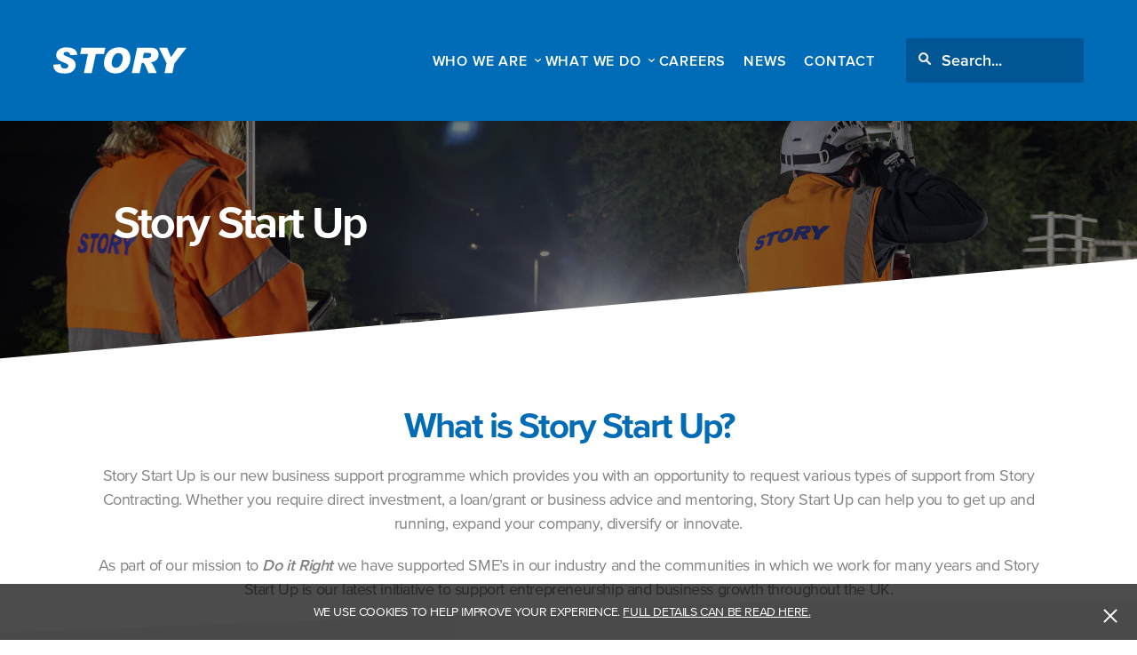

--- FILE ---
content_type: text/html; charset=UTF-8
request_url: https://www.storycontracting.com/story-start-up/
body_size: 12286
content:
<!DOCTYPE html> <!--[if IE 8 ]><html class="ie ie8" lang="en"> <![endif]--> <!--[if IE 9 ]><html class="ie ie9" lang="en"> <![endif]--> <!--[if (gte IE 10)|!(IE)]><!--><html lang="en" class="no-js"><!--<![endif]--><head> <script type="text/javascript">
var gform;gform||(document.addEventListener("gform_main_scripts_loaded",function(){gform.scriptsLoaded=!0}),window.addEventListener("DOMContentLoaded",function(){gform.domLoaded=!0}),gform={domLoaded:!1,scriptsLoaded:!1,initializeOnLoaded:function(o){gform.domLoaded&&gform.scriptsLoaded?o():!gform.domLoaded&&gform.scriptsLoaded?window.addEventListener("DOMContentLoaded",o):document.addEventListener("gform_main_scripts_loaded",o)},hooks:{action:{},filter:{}},addAction:function(o,n,r,t){gform.addHook("action",o,n,r,t)},addFilter:function(o,n,r,t){gform.addHook("filter",o,n,r,t)},doAction:function(o){gform.doHook("action",o,arguments)},applyFilters:function(o){return gform.doHook("filter",o,arguments)},removeAction:function(o,n){gform.removeHook("action",o,n)},removeFilter:function(o,n,r){gform.removeHook("filter",o,n,r)},addHook:function(o,n,r,t,i){null==gform.hooks[o][n]&&(gform.hooks[o][n]=[]);var e=gform.hooks[o][n];null==i&&(i=n+"_"+e.length),gform.hooks[o][n].push({tag:i,callable:r,priority:t=null==t?10:t})},doHook:function(n,o,r){var t;if(r=Array.prototype.slice.call(r,1),null!=gform.hooks[n][o]&&((o=gform.hooks[n][o]).sort(function(o,n){return o.priority-n.priority}),o.forEach(function(o){"function"!=typeof(t=o.callable)&&(t=window[t]),"action"==n?t.apply(null,r):r[0]=t.apply(null,r)})),"filter"==n)return r[0]},removeHook:function(o,n,t,i){var r;null!=gform.hooks[o][n]&&(r=(r=gform.hooks[o][n]).filter(function(o,n,r){return!!(null!=i&&i!=o.tag||null!=t&&t!=o.priority)}),gform.hooks[o][n]=r)}});
</script>
<meta charset="utf-8" /><meta name="viewport" content="initial-scale=1.0, width=device-width"><meta http-equiv="X-UA-Compatible" content="IE=edge,chrome=1" /><meta name="facebook-domain-verification" content="lcib1szofzps3lc5d605k7bl3c5zxv" /><link media="all" href="https://www.storycontracting.com/wp-content/cache/autoptimize/css/autoptimize_e1d99048df922063c6483643bc1ec96b.css" rel="stylesheet" /><title>Story Start Up - Story Contracting</title><link rel="icon" href="https://www.storycontracting.com/wp-content/themes/story-contracting/favicon.ico" type="image/x-icon"><link type="text/css" rel="stylesheet" href="//fast.fonts.net/cssapi/62681757-632a-4bf4-a8df-a269c7260566.css"/><meta name='robots' content='index, follow, max-image-preview:large, max-snippet:-1, max-video-preview:-1' /><link rel="canonical" href="https://www.storycontracting.com/story-start-up/" /><meta property="og:locale" content="en_GB" /><meta property="og:type" content="article" /><meta property="og:title" content="Story Start Up - Story Contracting" /><meta property="og:url" content="https://www.storycontracting.com/story-start-up/" /><meta property="og:site_name" content="Story Contracting" /><meta property="article:modified_time" content="2025-09-24T12:08:34+00:00" /><meta name="twitter:card" content="summary_large_image" /> <script type="application/ld+json" class="yoast-schema-graph">{"@context":"https://schema.org","@graph":[{"@type":"WebPage","@id":"https://www.storycontracting.com/story-start-up/","url":"https://www.storycontracting.com/story-start-up/","name":"Story Start Up - Story Contracting","isPartOf":{"@id":"https://www.storycontracting.com/#website"},"datePublished":"2022-10-28T08:37:47+00:00","dateModified":"2025-09-24T12:08:34+00:00","breadcrumb":{"@id":"https://www.storycontracting.com/story-start-up/#breadcrumb"},"inLanguage":"en-GB","potentialAction":[{"@type":"ReadAction","target":["https://www.storycontracting.com/story-start-up/"]}]},{"@type":"BreadcrumbList","@id":"https://www.storycontracting.com/story-start-up/#breadcrumb","itemListElement":[{"@type":"ListItem","position":1,"name":"Home","item":"https://www.storycontracting.com/"},{"@type":"ListItem","position":2,"name":"Story Start Up"}]},{"@type":"WebSite","@id":"https://www.storycontracting.com/#website","url":"https://www.storycontracting.com/","name":"Story Contracting","description":"","publisher":{"@id":"https://www.storycontracting.com/#organization"},"potentialAction":[{"@type":"SearchAction","target":{"@type":"EntryPoint","urlTemplate":"https://www.storycontracting.com/?s={search_term_string}"},"query-input":"required name=search_term_string"}],"inLanguage":"en-GB"},{"@type":"Organization","@id":"https://www.storycontracting.com/#organization","name":"Story Contracting","url":"https://www.storycontracting.com/","logo":{"@type":"ImageObject","inLanguage":"en-GB","@id":"https://www.storycontracting.com/#/schema/logo/image/","url":"https://www.storycontracting.com/wp-content/uploads/2015/09/social-logo.jpg","contentUrl":"https://www.storycontracting.com/wp-content/uploads/2015/09/social-logo.jpg","width":300,"height":300,"caption":"Story Contracting"},"image":{"@id":"https://www.storycontracting.com/#/schema/logo/image/"}}]}</script>  <script type='text/javascript' src='https://www.storycontracting.com/wp-content/themes/story-contracting/js/jquery-3.1.0.min.js?ver=6.1.1' id='jquery-js'></script> <script type="text/javascript">var site_url = 'https://www.storycontracting.com';
        var theme_url = 'https://www.storycontracting.com/wp-content/themes/story-contracting';
        var current_url = 'https://www.storycontracting.com/story-start-up/';</script> <script>(function(i,s,o,g,r,a,m){i['GoogleAnalyticsObject']=r;i[r]=i[r]||function(){
        (i[r].q=i[r].q||[]).push(arguments)},i[r].l=1*new Date();a=s.createElement(o),
        m=s.getElementsByTagName(o)[0];a.async=1;a.src=g;m.parentNode.insertBefore(a,m)
        })(window,document,'script','//www.google-analytics.com/analytics.js','ga');

        ga('create', 'UA-5325120-7', 'auto');
        ga('send', 'pageview');</script>  <script>(function(h,o,t,j,a,r){
            h.hj=h.hj||function(){(h.hj.q=h.hj.q||[]).push(arguments)};
            h._hjSettings={hjid:807354,hjsv:6};
            a=o.getElementsByTagName('head')[0];
            r=o.createElement('script');r.async=1;
            r.src=t+h._hjSettings.hjid+j+h._hjSettings.hjsv;
            a.appendChild(r);
        })(window,document,'https://static.hotjar.com/c/hotjar-','.js?sv=');</script> </head><body class="page-template-default page page-id-21644 page-parent"><main class="site-wrapper"><header class="header"><div class="header-inner"> <a class="header-logo svg" href="https://www.storycontracting.com"> <svg id="Layer_1" data-name="Layer 1" xmlns="http://www.w3.org/2000/svg" viewBox="0 0 102.27 20.04"><defs></defs><title>Story Contracting</title><g class="cls-2"><path class="cls-3" d="M18.5 5.71L12.89 6a2.48 2.48 0 0 0-2.82-2.53 2.6 2.6 0 0 0-1.65.46A1.36 1.36 0 0 0 7.85 5a1.19 1.19 0 0 0 .46.88A8.1 8.1 0 0 0 10.51 7a29.9 29.9 0 0 1 3.57 1.6 6.71 6.71 0 0 1 2.25 2 5 5 0 0 1 .87 3 5.7 5.7 0 0 1-.94 3.15 7.15 7.15 0 0 1-2.72 2.41 11 11 0 0 1-5.07.84q-4.61 0-6.54-1.77A5.9 5.9 0 0 1 0 13.72v-.45l5.63-.38a3.39 3.39 0 0 0 .8 2.56 3.12 3.12 0 0 0 2.21.75 3.33 3.33 0 0 0 2.18-.62 1.81 1.81 0 0 0 .75-1.41 1.57 1.57 0 0 0-.48-1.1 6.89 6.89 0 0 0-2.34-1.18q-4.27-1.53-5.4-2.83a4.59 4.59 0 0 1-1.13-3.12 5.3 5.3 0 0 1 .93-3A6 6 0 0 1 5.86.76 10.83 10.83 0 0 1 10.13 0Q18 0 18.5 5.71M39.94.33l-.99 4.76h-6.3l-3.16 14.62h-6.01l3.14-14.62h-6.01l1-4.76h18.33zM50.65 0q4.43 0 6.5 2.37a8.56 8.56 0 0 1 2.07 5.84 14.1 14.1 0 0 1-.38 3 12.08 12.08 0 0 1-1.48 3.54 10.47 10.47 0 0 1-2.85 3.11 10.32 10.32 0 0 1-3.36 1.71 13.28 13.28 0 0 1-3.42.43 9.31 9.31 0 0 1-6.48-2.1 7.54 7.54 0 0 1-2.33-5.9 13.18 13.18 0 0 1 .58-3.87 13 13 0 0 1 1.72-3.56A10.52 10.52 0 0 1 44 1.82 9.37 9.37 0 0 1 47.32.34 15.92 15.92 0 0 1 50.65 0m-2.56 15.63A3.85 3.85 0 0 0 51 14.32 7.87 7.87 0 0 0 52.8 11a12.32 12.32 0 0 0 .56-2.84 3.84 3.84 0 0 0-.94-2.82 3.26 3.26 0 0 0-2.41-1 3.83 3.83 0 0 0-2.82 1.2A7.48 7.48 0 0 0 45.4 8.8a12.2 12.2 0 0 0-.6 3.39 3.56 3.56 0 0 0 .87 2.46 3.07 3.07 0 0 0 2.42 1M64.34.33h11a5.31 5.31 0 0 1 4.18 1.49 5.24 5.24 0 0 1 1.32 3.6 6.06 6.06 0 0 1-1.4 4A6.94 6.94 0 0 1 75 11.57q1.82 1.48 4.36 8.14H73q-.79-2.1-1.87-4.59a8.88 8.88 0 0 0-1.62-2.89 2.15 2.15 0 0 0-1.31-.4h-.3l-1.65 7.88h-6zm4.34 7.88h1.14a15.7 15.7 0 0 0 3.69-.26 2.29 2.29 0 0 0 1.66-2.1 1.46 1.46 0 0 0-.49-1.16 3.56 3.56 0 0 0-2.13-.42h-3zM102.27.33L92.94 12.4l-1.55 7.31h-6.04l1.6-7.47L81.13.33h6.28l2.97 7.17L95.39.33h6.88z"/></g></svg> </a><div class="header-right"><nav class="header-nav"><ul id="menu-header-nav" class="menu"><li id="menu-item-15775" class="menu-item--mega-menu menu-item menu-item-type-custom menu-item-object-custom menu-item-has-children menu-item-15775"><a href="#0">WHO WE ARE</a><ul class="sub-menu"><li id="menu-item-15782" class="sub-menu-title menu-item menu-item-type-custom menu-item-object-custom menu-item-15782"><a href="#0">Who We Are</a></li><li id="menu-item-24" class="menu-item menu-item-type-post_type menu-item-object-page menu-item-24"><a href="https://www.storycontracting.com/about-us/">Our Story</a></li><li id="menu-item-15778" class="menu-item menu-item-type-post_type menu-item-object-page menu-item-15778"><a href="https://www.storycontracting.com/about-us/our-culture-values/">Our Culture &#038; Values</a></li><li id="menu-item-23871" class="menu-item menu-item-type-post_type menu-item-object-page menu-item-23871"><a href="https://www.storycontracting.com/community-2/">Community</a></li><li id="menu-item-14379" class="menu-item menu-item-type-post_type menu-item-object-page menu-item-14379"><a href="https://www.storycontracting.com/about-us/hsqe/">HSQE</a></li></ul></li><li id="menu-item-15776" class="menu-item--mega-menu menu-item menu-item-type-custom menu-item-object-custom current-menu-ancestor current-menu-parent menu-item-has-children menu-item-15776"><a href="#0">WHAT WE DO</a><ul class="sub-menu"><li id="menu-item-15783" class="sub-menu-title menu-item menu-item-type-custom menu-item-object-custom menu-item-15783"><a href="#0">What We Do</a></li><li id="menu-item-29" class="menu-item menu-item-type-post_type menu-item-object-page menu-item-29"><a href="https://www.storycontracting.com/construction/">Construction</a></li><li id="menu-item-28" class="menu-item menu-item-type-post_type menu-item-object-page menu-item-28"><a href="https://www.storycontracting.com/rail/">Rail</a></li><li id="menu-item-17853" class="menu-item menu-item-type-custom menu-item-object-custom menu-item-17853"><a href="https://storyplant.co.uk/">Story Plant</a></li><li id="menu-item-26" class="menu-item menu-item-type-post_type menu-item-object-page menu-item-26"><a href="https://www.storycontracting.com/story-scotland/">Story Scotland</a></li><li id="menu-item-15788" class="menu-item menu-item-type-post_type menu-item-object-page menu-item-15788"><a href="https://www.storycontracting.com/geotech/">Geotechnical Engineering</a></li><li id="menu-item-24357" class="menu-item menu-item-type-post_type menu-item-object-page menu-item-24357"><a href="https://www.storycontracting.com/energy/">Energy</a></li><li id="menu-item-25761" class="menu-item menu-item-type-post_type menu-item-object-page menu-item-25761"><a href="https://www.storycontracting.com/story-scotland/story-drones/">Story Drones</a></li><li id="menu-item-25" class="menu-item menu-item-type-post_type menu-item-object-page menu-item-25"><a href="https://www.storycontracting.com/training/">Training</a></li><li id="menu-item-9407" class="menu-item menu-item-type-post_type menu-item-object-page menu-item-9407"><a href="https://www.storycontracting.com/projects/">Projects</a></li><li id="menu-item-21795" class="menu-item menu-item-type-post_type menu-item-object-page current-menu-item page_item page-item-21644 current_page_item menu-item-21795"><a href="https://www.storycontracting.com/story-start-up/" aria-current="page">Story Start Up</a></li></ul></li><li id="menu-item-19706" class="menu-item menu-item-type-post_type menu-item-object-page menu-item-19706"><a href="https://www.storycontracting.com/jobs/">Careers</a></li><li id="menu-item-23" class="menu-item menu-item-type-post_type menu-item-object-page menu-item-23"><a href="https://www.storycontracting.com/news/">News</a></li><li id="menu-item-22" class="menu-item menu-item-type-post_type menu-item-object-page menu-item-22"><a href="https://www.storycontracting.com/contact/">Contact</a></li></ul></nav><div class="header-search"><form class="header-search-form" method="get" action="https://www.storycontracting.com"> <input class="header-search-input" type="text" placeholder="Search..." value="" name="s"  pattern="[A-Za-z0-9 ]+"> <button class="header-search-btn" type="submit"> <i class="header-search-icon svg"><svg id="Layer_1" data-name="Layer 1" xmlns="http://www.w3.org/2000/svg" viewBox="0 0 109.04 109.04"> <defs> </defs> <path class="fill-1" d="M70.41,16.21a38.31,38.31,0,1,0-2.92,56.84l29.84,29.84a3.93,3.93,0,0,0,5.56-5.56L73.05,67.49A38.37,38.37,0,0,0,70.41,16.21ZM64.85,64.85a30.45,30.45,0,1,1,0-43.08A30.49,30.49,0,0,1,64.85,64.85Z"/> </svg></i> </button></form></div></div> <button class="nav-toggle"> <span></span> <span></span> <span></span> </button></div></header><div class="hero hero--inner u-align-center"><div class="hero-image" style="background-image:url(https://www.storycontracting.com/wp-content/uploads/2022/11/SSU-Hero-2-1800x800.jpg)"></div><div class="hero-caption is-hidden"><h1 class="hero-title">Story Start Up</h1></div></div><section class="section u-align-left u-half-pad-top u-no-pad-bottom u-bg-white"><div class="container container--small"><div class="col-wrapper clearfix"><div class="col--100"><div class="text"><h2 style="text-align: center;">What is Story Start Up?</h2><p style="text-align: center;">Story Start Up is our new business support programme which provides you with an opportunity to request various types of support from Story Contracting. Whether you require direct investment, a loan/grant or business advice and mentoring, Story Start Up can help you to get up and running, expand your company, diversify or innovate.</p><p style="text-align: center;">As part of our mission to <strong> <em>Do it Right </em></strong> we have supported SME&#8217;s in our industry and the communities in which we work for many years and Story Start Up is our latest initiative to support entrepreneurship and business growth throughout the UK.</p></div></div></div></div></section><section class="section u-align-left u-no-pad-top u-no-pad-bottom u-angle-top u-bg-grey"><div class="container container--small"><div class="col-wrapper clearfix"><div class="col--100"><div class="text"><p>&nbsp;</p><p><img decoding="async" loading="lazy" class="alignleft size-full wp-image-26603" src="https://www.storycontracting.com/wp-content/uploads/2025/09/SSU-banner.png" alt="" width="10417" height="2708" srcset="https://www.storycontracting.com/wp-content/uploads/2025/09/SSU-banner.png 10417w, https://www.storycontracting.com/wp-content/uploads/2025/09/SSU-banner-300x78.png 300w, https://www.storycontracting.com/wp-content/uploads/2025/09/SSU-banner-1024x266.png 1024w, https://www.storycontracting.com/wp-content/uploads/2025/09/SSU-banner-768x200.png 768w, https://www.storycontracting.com/wp-content/uploads/2025/09/SSU-banner-1536x399.png 1536w, https://www.storycontracting.com/wp-content/uploads/2025/09/SSU-banner-2048x532.png 2048w, https://www.storycontracting.com/wp-content/uploads/2025/09/SSU-banner-880x229.png 880w" sizes="(max-width: 10417px) 100vw, 10417px" /></p></div></div></div></div></section><section class="section u-align-left u-half-pad-top u-half-pad-bottom u-bg-grey"><div class="container container--small"><div class="col-wrapper clearfix"><div class="col--100"><div class="text"><h2 style="text-align: center;">How can we help?</h2><p style="text-align: center;">Depending on where you are in your journey, Story Start Up could provide two different forms of support to you. The support we provide will be completely bespoke for each successful applicant, giving you the best possible chance of taking your idea/business to the next level.</p></div></div></div></div></section><section class="section u-align-center u-no-pad-top u-half-pad-bottom u-bg-grey"><div class="container container--small"><div class="col-wrapper clearfix"><div class="col--50"><div class="text"><h4 style="text-align: center;"><img decoding="async" loading="lazy" class="aligncenter wp-image-21727 size-thumbnail" src="https://www.storycontracting.com/wp-content/uploads/2022/11/pound-sterling-1-150x150.png" alt="" width="150" height="150" srcset="https://www.storycontracting.com/wp-content/uploads/2022/11/pound-sterling-1-150x150.png 150w, https://www.storycontracting.com/wp-content/uploads/2022/11/pound-sterling-1-300x300.png 300w, https://www.storycontracting.com/wp-content/uploads/2022/11/pound-sterling-1.png 512w" sizes="(max-width: 150px) 100vw, 150px" /></h4><h4 style="text-align: center;">Direct Financial Support</h4><p style="text-align: center;">This could be in the form of a grant, an investment where Story would remain involved in the project, or a loan. This could be to start your company, expand your company, diversify or innovate.</p></div></div><div class="col--50"><div class="text"><h4 style="text-align: center;"><img decoding="async" loading="lazy" class="aligncenter wp-image-21726 size-thumbnail" src="https://www.storycontracting.com/wp-content/uploads/2022/11/idea-circled-150x150.png" alt="" width="150" height="150" srcset="https://www.storycontracting.com/wp-content/uploads/2022/11/idea-circled-150x150.png 150w, https://www.storycontracting.com/wp-content/uploads/2022/11/idea-circled-300x300.png 300w, https://www.storycontracting.com/wp-content/uploads/2022/11/idea-circled-1024x1024.png 1024w, https://www.storycontracting.com/wp-content/uploads/2022/11/idea-circled-768x768.png 768w, https://www.storycontracting.com/wp-content/uploads/2022/11/idea-circled-1536x1536.png 1536w, https://www.storycontracting.com/wp-content/uploads/2022/11/idea-circled-2048x2048.png 2048w, https://www.storycontracting.com/wp-content/uploads/2022/11/idea-circled-640x640.png 640w, https://www.storycontracting.com/wp-content/uploads/2022/11/idea-circled-880x880.png 880w" sizes="(max-width: 150px) 100vw, 150px" /></h4><h4 style="text-align: center;">Advice and Business Mentoring</h4><p style="text-align: center;">Gain access to expert advice from members of Team Story who have a wealth of knowledge. This could include health and safety advice, marketing support, finance/accounting advice and much more.</p></div></div></div></div></section><section class="section u-align-left u-no-pad-top u-half-pad-bottom u-angle-bottom u-bg-grey"><div class="container container--small"><div class="col-wrapper clearfix"><div class="col--100"><div class="text"><h2 style="text-align: center;">Eligibility and how to apply</h2><p style="text-align: center;">Anyone can apply to have their idea/business considered for support from Story Start Up, simply <a href="https://www.storycontracting.com/wp-content/uploads/2022/10/Story-Start-Up-Flowchart-scaled.jpg">follow this flowchart</a> to make sure you fit the criteria, then<strong> click below to apply today! </strong>We actively encourage applications from all ages and backgrounds, but may require proof of eligibility to work in the UK depending on the nature of the project.</p><p style="text-align: center;"><strong>If you have any queries, or require support completing the application, please email storystartup@storycontracting.com.</strong></p></div></div></div></div></section><section class="section promo-columns u-align-left u-no-pad-top u-no-pad-bottom no-scroll u-bg-white"><div class="container container--small"><div class="col-wrapper clearfix"><div class="col--100 col--text-hover"> <a href="/story-start-up-application/" class="u-link-inherit u-link-block"><div style="background-image: url('https://www.storycontracting.com/wp-content/uploads/2022/10/SSU-Button4-800x515.jpg');" class="image u-bg-cover u-hover-blue"><div class="u-table"><div class="u-table-cell"><div class="text"><h3>Submit your application</h3></div><div class="text text--hover"><p>Submit your application and start your next chapter with Story Start Up.</p> <span class="btn btn--arrow u-colour-white">Read More</span></div></div></div></div> </a></div></div></div></section><section class="section u-align-center u-no-pad-top u-half-pad-bottom u-bg-white"><div class="container container--small"><h2>Case Studies</h2><div class="history-slider"><div class="u-table"><div class="history-dates u-align-right u-table-cell col--33"><nav class="timeline-nav"><ul><li class="is-active" data-section="Financial Support"><span>Financial Support</span></li><li data-section="Business Growth"><span>Business Growth</span></li><li data-section="New Business Creation"><span>New Business Creation</span></li><li data-section="Supporting Start Ups"><span>Supporting Start Ups</span></li></ul></nav></div><div class="history-content u-align-left u-table-cell col--66"><div class="timeline-sections" data-simplebar><section id="Financial Support" class="timeline-section"><h4>Financial Support</h4><div class="timeline-story"><h3 class="history-title">Story Contracting Rail Division</h3><p>Story Contracting’s Rail Division actually started as an SME, when Story Construction bought a company called Point on Track, who were about to go into receivership with 16 people at risk of redundancy.  The management approached Story and asked them to step in and save the company, we agreed and Story’s Rail division was born.  22 years later the rail business at Story generates over £200,000,000 and employs over 900 people.</p></div></section><section id="Business Growth" class="timeline-section"><h4>Business Growth</h4><div class="timeline-story"><h3 class="history-title">Kirkaldy & Roe Ltd</h3><p>Kirkaldy and Roe started off as a micro business employing 2 people, and owner, Malcolm Kirkaldy wanted to grow, take on larger contracts, and expand the capabilities of his business but didn’t really know where to start.  Story Contracting Owner and Chairman Fred Story, supported Malcolm, ensure he had good visibility of future contracts and workflow, advised him commercially and financially, and ensured he secured contracts to allow him to take on additional employees. 30 years later, Story Contracting still support Kirkaldy and Roe and in that time the team has grown to 40 people.</p><p>Malcolm told us:<em> “Without the support of Fred and Story Contracting my business wouldn’t be the size it is today thriving and still expanding, employing lots of local people”.</em></p></div></section><section id="New Business Creation" class="timeline-section"><h4>New Business Creation</h4><div class="timeline-story"><h3 class="history-title">Dean H</h3><p>Dean was employed as a Groundworker at Story Contracting, and had ambitions to go self employed but needed support, particularly in building his commercial experience and understanding where to pitch his rates and how to get onto approved lists. Story supported him with advice and shared very sensitive commercial data with him to ensure he succeeded.  Dean still regularly works on Story Contracting sites and we will continue to support him in the future.</p></div></section><section id="Supporting Start Ups" class="timeline-section"><h4>Supporting Start Ups</h4><div class="timeline-story"><h3 class="history-title">Aptus Utilities</h3><p>In 2009, Aptus Utilities were formed when an ex employee approached Fred Story with a business opportunity that needed financial and professional support to start up a utilities provider business in a sector he had been working in and who had spotted a gap in the market for the installation of utility solutions.  Due to the nature of their business model, they needed specialist insurance and guarantees,  and these were more easily secured by businesses with longevity, secure financial standing and a strong track record.</p><p>To achieve this, In 2010, Aptus Utilities Limited was set up as a wholly owned subsidiary of Story Contracting who were able to ensure Aptus could secure critical suppliers for example Lloyds of London Insurance.</p><p>Story Contracting also helped Aptus minimise their overheads to make them commercially competitive, and access to central services functions including IT, HR and Finance as well as providing £175,000 seed capital and over a 2 year period, Story supported Aptus whilst they gradually transitioned to a self-sufficient business model operating from Bolton.</p><p>In 2012, Aptus Utilities were sold to Aptus Group Limited and Fred Story (Story Contracting’s owner and Chairman) remained Chairman and part owner of the business.</p><p>As the company grew, Story reduced the support, and in 2019 Fred and the original 2 directors sold their share in the company to an external investor. The company was thriving and the turnover at that point exceeded £42,000,000 per annum.</p></div><div class="timeline-story"><h3 class="history-title">Base Aura – Videography Business</h3><p>After being made redundant from a FTSE 50 company, videographer Phil Amuzu decided to take the leap into self-employment—but didn’t know where to start. Having previously worked with Story Contracting, he reached out and was quickly welcomed as a contractor. Through the Story Start-Up programme, he received tailored support including funding for his Personal Track Safety qualification, enabling him to work safely in rail environments &#8211; a niche and valuable skill in his industry.</p><p>He also benefited from business development and marketing mentoring, which helped him refine his brand and separate his corporate and events offerings; “The mentoring completely transformed the marketing of Base Aura,” he said. “Story Contracting were the first company to back me on my journey, and they continue to be a central influence.”</p><p>Now, just 16 months later, Base Aura is thriving &#8211; delivering high-quality video content across the rail sector, including for contractors like Roberts and Sale. This case study highlights how targeted investment and belief in potential can unlock new career paths and support sustainable business growth.</p></div></section></div></div></div></div></div></section><section class="section u-bg-white u-border-top"><div class="container container--medium"><div class="logo-grid"><div class="item"><img src="https://www.storycontracting.com/wp-content/uploads/2025/06/2025_Gold-Medal-Award.png" alt=""></div><div class="item"><img src="https://www.storycontracting.com/wp-content/uploads/2021/01/chas-premium-plus-logo-1.jpg" alt=""></div><div class="item"><img src="https://www.storycontracting.com/wp-content/uploads/2018/06/risqs.jpg" alt="RISQS"></div><div class="item"><img src="https://www.storycontracting.com/wp-content/uploads/2018/06/uvdb.jpg" alt="UVDB"></div><div class="item"><img src="https://www.storycontracting.com/wp-content/uploads/2023/02/Covenant-banner.jpg" alt=""></div><div class="item"><img src="https://www.storycontracting.com/wp-content/uploads/2021/01/Gold_CMYK.jpg" alt=""></div><div class="item"><img src="https://www.storycontracting.com/wp-content/uploads/2021/10/ISO44001-Collaborative-Business-Relationships-e1635430223539.png" alt=""></div><div class="item"><img src="https://www.storycontracting.com/wp-content/uploads/2022/01/0054_ec_ukas_45001_hr_fc.jpg" alt=""></div><div class="item"><img src="https://www.storycontracting.com/wp-content/uploads/2022/01/ec_ukas_14001_hr_fc.jpg" alt=""></div><div class="item"><img src="https://www.storycontracting.com/wp-content/uploads/2026/01/NQA-ISO-9001-Logo-UKAS.jpg" alt=""></div><div class="item"><img src="https://www.storycontracting.com/wp-content/uploads/2021/10/dc_badge.png" alt=""></div><div class="item"><img src="https://www.storycontracting.com/wp-content/uploads/2018/06/safe-contractor.jpg" alt="Safe contractor approved"></div><div class="item"><img src="https://www.storycontracting.com/wp-content/uploads/2021/01/Charter_Signed_Logo1-e1635430256799.jpg" alt=""></div><div class="item"><img src="https://www.storycontracting.com/wp-content/uploads/2018/06/artp.jpg" alt="ARTP"></div><div class="item"><img src="https://www.storycontracting.com/wp-content/uploads/2022/05/renewableUK-logo.png" alt=""></div><div class="item"><img src="https://www.storycontracting.com/wp-content/uploads/2022/05/SR-standard-colour-logo-1-01.png" alt=""></div><div class="item"><img src="https://www.storycontracting.com/wp-content/uploads/2023/07/1600-900-max.png" alt=""></div><div class="item"><img src="https://www.storycontracting.com/wp-content/uploads/2025/01/Corporate-Member-Logo.jpg" alt=""></div></div></div></section><section class="brochure u-align-left u-bg-grey"><div class="container container--medium clearfix"><h3 class="brochure-title">Enter your email address to download our latest corporate brochure</h3> <script type="text/javascript">var gform;gform||(document.addEventListener("gform_main_scripts_loaded",function(){gform.scriptsLoaded=!0}),window.addEventListener("DOMContentLoaded",function(){gform.domLoaded=!0}),gform={domLoaded:!1,scriptsLoaded:!1,initializeOnLoaded:function(o){gform.domLoaded&&gform.scriptsLoaded?o():!gform.domLoaded&&gform.scriptsLoaded?window.addEventListener("DOMContentLoaded",o):document.addEventListener("gform_main_scripts_loaded",o)},hooks:{action:{},filter:{}},addAction:function(o,n,r,t){gform.addHook("action",o,n,r,t)},addFilter:function(o,n,r,t){gform.addHook("filter",o,n,r,t)},doAction:function(o){gform.doHook("action",o,arguments)},applyFilters:function(o){return gform.doHook("filter",o,arguments)},removeAction:function(o,n){gform.removeHook("action",o,n)},removeFilter:function(o,n,r){gform.removeHook("filter",o,n,r)},addHook:function(o,n,r,t,i){null==gform.hooks[o][n]&&(gform.hooks[o][n]=[]);var e=gform.hooks[o][n];null==i&&(i=n+"_"+e.length),gform.hooks[o][n].push({tag:i,callable:r,priority:t=null==t?10:t})},doHook:function(n,o,r){var t;if(r=Array.prototype.slice.call(r,1),null!=gform.hooks[n][o]&&((o=gform.hooks[n][o]).sort(function(o,n){return o.priority-n.priority}),o.forEach(function(o){"function"!=typeof(t=o.callable)&&(t=window[t]),"action"==n?t.apply(null,r):r[0]=t.apply(null,r)})),"filter"==n)return r[0]},removeHook:function(o,n,t,i){var r;null!=gform.hooks[o][n]&&(r=(r=gform.hooks[o][n]).filter(function(o,n,r){return!!(null!=i&&i!=o.tag||null!=t&&t!=o.priority)}),gform.hooks[o][n]=r)}});</script> <div class='gf_browser_chrome gform_wrapper gform_legacy_markup_wrapper gform-theme--no-framework' data-form-theme='legacy' data-form-index='0' id='gform_wrapper_1' ><div id='gf_1' class='gform_anchor' tabindex='-1'></div><form method='post' enctype='multipart/form-data'  id='gform_1'  action='/story-start-up/#gf_1' data-formid='1' ><div class='gform-body gform_body'><ul id='gform_fields_1' class='gform_fields top_label form_sublabel_below description_below'><li id="field_1_3"  class="gfield gfield--type-text gfield_contains_required field_sublabel_below gfield--no-description field_description_below gfield_visibility_visible"  data-js-reload="field_1_3"><label class='gfield_label gform-field-label' for='input_1_3' >Name<span class="gfield_required"><span class="gfield_required gfield_required_asterisk">*</span></span></label><div class='ginput_container ginput_container_text'><input name='input_3' id='input_1_3' type='text' value='' class='medium'   tabindex='1' placeholder='Name' aria-required="true" aria-invalid="false"   /></div></li><li id="field_1_2"  class="gfield gfield--type-text gfield_contains_required field_sublabel_below gfield--no-description field_description_below gfield_visibility_visible"  data-js-reload="field_1_2"><label class='gfield_label gform-field-label' for='input_1_2' >Company<span class="gfield_required"><span class="gfield_required gfield_required_asterisk">*</span></span></label><div class='ginput_container ginput_container_text'><input name='input_2' id='input_1_2' type='text' value='' class='medium'   tabindex='2' placeholder='Company' aria-required="true" aria-invalid="false"   /></div></li><li id="field_1_1"  class="gfield gfield--type-email gfield_contains_required field_sublabel_below gfield--no-description field_description_below gfield_visibility_visible"  data-js-reload="field_1_1"><label class='gfield_label gform-field-label' for='input_1_1' >Email<span class="gfield_required"><span class="gfield_required gfield_required_asterisk">*</span></span></label><div class='ginput_container ginput_container_email'> <input name='input_1' id='input_1_1' type='text' value='' class='medium' tabindex='3'  placeholder='Email address' aria-required="true" aria-invalid="false"  /></div></li><li id="field_1_4"  class="gfield gfield--type-captcha gfield--width-full field_sublabel_below gfield--no-description field_description_below gfield_visibility_visible"  data-js-reload="field_1_4"><label class='gfield_label gform-field-label' for='input_1_4' >CAPTCHA</label><div id='input_1_4' class='ginput_container ginput_recaptcha' data-sitekey='6LccpdoZAAAAAOt84XKR2cr_cOOVas7O0DCIp4Xi'  data-theme='light' data-tabindex='4'  data-badge=''></div></li></ul></div><div class='gform_footer top_label'> <input type='submit' id='gform_submit_button_1' class='gform_button button' value='Download' tabindex='5' onclick='if(window["gf_submitting_1"]){return false;}  window["gf_submitting_1"]=true;  ' onkeypress='if( event.keyCode == 13 ){ if(window["gf_submitting_1"]){return false;} window["gf_submitting_1"]=true;  jQuery("#gform_1").trigger("submit",[true]); }' /> <input type='hidden' class='gform_hidden' name='is_submit_1' value='1' /> <input type='hidden' class='gform_hidden' name='gform_submit' value='1' /> <input type='hidden' class='gform_hidden' name='gform_unique_id' value='' /> <input type='hidden' class='gform_hidden' name='state_1' value='WyJbXSIsIjhiYWQ5ZjY4YzhmNTcyYjYwZDhjZGViYTVlMjU1MzljIl0=' /> <input type='hidden' class='gform_hidden' name='gform_target_page_number_1' id='gform_target_page_number_1' value='0' /> <input type='hidden' class='gform_hidden' name='gform_source_page_number_1' id='gform_source_page_number_1' value='1' /> <input type='hidden' name='gform_field_values' value='' /></div></form></div><script type="text/javascript">gform.initializeOnLoaded( function() {gformInitSpinner( 1, 'https://www.storycontracting.com/wp-content/plugins/gravityforms/images/spinner.svg', true );jQuery('#gform_ajax_frame_1').on('load',function(){var contents = jQuery(this).contents().find('*').html();var is_postback = contents.indexOf('GF_AJAX_POSTBACK') >= 0;if(!is_postback){return;}var form_content = jQuery(this).contents().find('#gform_wrapper_1');var is_confirmation = jQuery(this).contents().find('#gform_confirmation_wrapper_1').length > 0;var is_redirect = contents.indexOf('gformRedirect(){') >= 0;var is_form = form_content.length > 0 && ! is_redirect && ! is_confirmation;var mt = parseInt(jQuery('html').css('margin-top'), 10) + parseInt(jQuery('body').css('margin-top'), 10) + 100;if(is_form){jQuery('#gform_wrapper_1').html(form_content.html());if(form_content.hasClass('gform_validation_error')){jQuery('#gform_wrapper_1').addClass('gform_validation_error');} else {jQuery('#gform_wrapper_1').removeClass('gform_validation_error');}setTimeout( function() { /* delay the scroll by 50 milliseconds to fix a bug in chrome */ jQuery(document).scrollTop(jQuery('#gform_wrapper_1').offset().top - mt); }, 50 );if(window['gformInitDatepicker']) {gformInitDatepicker();}if(window['gformInitPriceFields']) {gformInitPriceFields();}var current_page = jQuery('#gform_source_page_number_1').val();gformInitSpinner( 1, 'https://www.storycontracting.com/wp-content/plugins/gravityforms/images/spinner.svg', true );jQuery(document).trigger('gform_page_loaded', [1, current_page]);window['gf_submitting_1'] = false;}else if(!is_redirect){var confirmation_content = jQuery(this).contents().find('.GF_AJAX_POSTBACK').html();if(!confirmation_content){confirmation_content = contents;}setTimeout(function(){jQuery('#gform_wrapper_1').replaceWith(confirmation_content);jQuery(document).scrollTop(jQuery('#gf_1').offset().top - mt);jQuery(document).trigger('gform_confirmation_loaded', [1]);window['gf_submitting_1'] = false;wp.a11y.speak(jQuery('#gform_confirmation_message_1').text());}, 50);}else{jQuery('#gform_1').append(contents);if(window['gformRedirect']) {gformRedirect();}}jQuery(document).trigger('gform_post_render', [1, current_page]);} );} );</script> </div></section><footer class="footer"><div class="container"><div class="flex-wrapper"><div class="footer-left col--50"><div class="footer-item"><p class="u-colour-white"><strong>Head Office - Carlisle </strong></p><p>Story Contracting Limited,<br /> Burgh Road Industrial Estate,<br /> Carlisle, Cumbria,<br /> CA2 7NA</p> <a href="/contact">Contact Us</a></div></div><div class="footer-right col--50 u-align-right"><nav class="footer-nav"><ul id="menu-footer-nav" class="menu"><li id="menu-item-16677" class="menu-item menu-item-type-post_type menu-item-object-page menu-item-16677"><a href="https://www.storycontracting.com/story-calendar/">Story Calendar</a></li><li id="menu-item-77" class="menu-item menu-item-type-post_type menu-item-object-page menu-item-77"><a href="https://www.storycontracting.com/corporate-compliance/">Corporate Compliance</a></li><li id="menu-item-78" class="menu-item menu-item-type-post_type menu-item-object-page menu-item-privacy-policy menu-item-78"><a href="https://www.storycontracting.com/privacy-policy/">Privacy Policy</a></li><li id="menu-item-76" class="menu-item menu-item-type-post_type menu-item-object-page menu-item-76"><a href="https://www.storycontracting.com/accessibility/">Accessibility</a></li><li id="menu-item-75" class="menu-item menu-item-type-post_type menu-item-object-page menu-item-75"><a href="https://www.storycontracting.com/terms-conditions/">Terms &#038; Conditions</a></li></ul></nav><p>&copy; 2026 Story Contracting | Site by <a href="http://www.unionroom.com" target="_blank" rel="nofollow">Union Room</a></p></div></div></div></footer></main><div class="blocker"></div>  <script>window.cookieconsent_options = {
        message: 'We use cookies to help improve your experience.',
        learnMore: 'Full details can be read here.',
        dismiss: '<span class="cookie-toggle"></span><span class="cookie-toggle"></span>',
        theme: 'https://www.storycontracting.com/wp-content/themes/story-contracting/css/cookies.css',
        link: '/privacy-policy/'
    }</script> <script type='text/javascript' id='wp-i18n-js-after'>wp.i18n.setLocaleData( { 'text direction\u0004ltr': [ 'ltr' ] } );</script> <script type='text/javascript' id='wp-a11y-js-translations'>( function( domain, translations ) {
	var localeData = translations.locale_data[ domain ] || translations.locale_data.messages;
	localeData[""].domain = domain;
	wp.i18n.setLocaleData( localeData, domain );
} )( "default", {"translation-revision-date":"2022-11-10 21:57:55+0000","generator":"GlotPress\/4.0.0-alpha.4","domain":"messages","locale_data":{"messages":{"":{"domain":"messages","plural-forms":"nplurals=2; plural=n != 1;","lang":"en_GB"},"Notifications":["Notifications"]}},"comment":{"reference":"wp-includes\/js\/dist\/a11y.js"}} );</script> <script type='text/javascript' id='gform_gravityforms-js-extra'>var gform_i18n = {"datepicker":{"days":{"monday":"Mo","tuesday":"Tu","wednesday":"We","thursday":"Th","friday":"Fr","saturday":"Sa","sunday":"Su"},"months":{"january":"January","february":"February","march":"March","april":"April","may":"May","june":"June","july":"July","august":"August","september":"September","october":"October","november":"November","december":"December"},"firstDay":1,"iconText":"Select date"}};
var gf_legacy_multi = [];
var gform_gravityforms = {"strings":{"invalid_file_extension":"This type of file is not allowed. Must be one of the following:","delete_file":"Delete this file","in_progress":"in progress","file_exceeds_limit":"File exceeds size limit","illegal_extension":"This type of file is not allowed.","max_reached":"Maximum number of files reached","unknown_error":"There was a problem while saving the file on the server","currently_uploading":"Please wait for the uploading to complete","cancel":"Cancel","cancel_upload":"Cancel this upload","cancelled":"Cancelled"},"vars":{"images_url":"https:\/\/www.storycontracting.com\/wp-content\/plugins\/gravityforms\/images"}};
var gf_global = {"gf_currency_config":{"name":"Pound Sterling","symbol_left":"&#163;","symbol_right":"","symbol_padding":" ","thousand_separator":",","decimal_separator":".","decimals":2,"code":"GBP"},"base_url":"https:\/\/www.storycontracting.com\/wp-content\/plugins\/gravityforms","number_formats":[],"spinnerUrl":"https:\/\/www.storycontracting.com\/wp-content\/plugins\/gravityforms\/images\/spinner.svg","version_hash":"5da69ec4e1c3ca9aed9b4a3aa7625d65","strings":{"newRowAdded":"New row added.","rowRemoved":"Row removed","formSaved":"The form has been saved.  The content contains the link to return and complete the form."}};</script> <script type='text/javascript' defer='defer' src='https://www.google.com/recaptcha/api.js?hl=en-GB&#038;ver=6.1.1#038;render=explicit' id='gform_recaptcha-js'></script> <script type='text/javascript' id='gform_gravityforms_theme-js-extra'>var gform_theme_config = {"common":{"form":{"honeypot":{"version_hash":"5da69ec4e1c3ca9aed9b4a3aa7625d65"}}},"hmr_dev":"","public_path":"https:\/\/www.storycontracting.com\/wp-content\/plugins\/gravityforms\/assets\/js\/dist\/"};</script> <script type="text/javascript">gform.initializeOnLoaded( function() { jQuery(document).on('gform_post_render', function(event, formId, currentPage){if(formId == 1) {if(typeof Placeholders != 'undefined'){
                        Placeholders.enable();
                    }} } );jQuery(document).bind('gform_post_conditional_logic', function(event, formId, fields, isInit){} ) } );</script> <script type="text/javascript">gform.initializeOnLoaded( function() { jQuery(document).trigger('gform_post_render', [1, 1]) } );</script> <script defer src="https://www.storycontracting.com/wp-content/cache/autoptimize/js/autoptimize_c3211e273f9f214b97a11bbac7ec6ff9.js"></script></body></html>

--- FILE ---
content_type: text/html; charset=utf-8
request_url: https://www.google.com/recaptcha/api2/anchor?ar=1&k=6LccpdoZAAAAAOt84XKR2cr_cOOVas7O0DCIp4Xi&co=aHR0cHM6Ly93d3cuc3Rvcnljb250cmFjdGluZy5jb206NDQz&hl=en-GB&v=PoyoqOPhxBO7pBk68S4YbpHZ&theme=light&size=normal&anchor-ms=20000&execute-ms=30000&cb=ghitbje5ni9g
body_size: 49774
content:
<!DOCTYPE HTML><html dir="ltr" lang="en-GB"><head><meta http-equiv="Content-Type" content="text/html; charset=UTF-8">
<meta http-equiv="X-UA-Compatible" content="IE=edge">
<title>reCAPTCHA</title>
<style type="text/css">
/* cyrillic-ext */
@font-face {
  font-family: 'Roboto';
  font-style: normal;
  font-weight: 400;
  font-stretch: 100%;
  src: url(//fonts.gstatic.com/s/roboto/v48/KFO7CnqEu92Fr1ME7kSn66aGLdTylUAMa3GUBHMdazTgWw.woff2) format('woff2');
  unicode-range: U+0460-052F, U+1C80-1C8A, U+20B4, U+2DE0-2DFF, U+A640-A69F, U+FE2E-FE2F;
}
/* cyrillic */
@font-face {
  font-family: 'Roboto';
  font-style: normal;
  font-weight: 400;
  font-stretch: 100%;
  src: url(//fonts.gstatic.com/s/roboto/v48/KFO7CnqEu92Fr1ME7kSn66aGLdTylUAMa3iUBHMdazTgWw.woff2) format('woff2');
  unicode-range: U+0301, U+0400-045F, U+0490-0491, U+04B0-04B1, U+2116;
}
/* greek-ext */
@font-face {
  font-family: 'Roboto';
  font-style: normal;
  font-weight: 400;
  font-stretch: 100%;
  src: url(//fonts.gstatic.com/s/roboto/v48/KFO7CnqEu92Fr1ME7kSn66aGLdTylUAMa3CUBHMdazTgWw.woff2) format('woff2');
  unicode-range: U+1F00-1FFF;
}
/* greek */
@font-face {
  font-family: 'Roboto';
  font-style: normal;
  font-weight: 400;
  font-stretch: 100%;
  src: url(//fonts.gstatic.com/s/roboto/v48/KFO7CnqEu92Fr1ME7kSn66aGLdTylUAMa3-UBHMdazTgWw.woff2) format('woff2');
  unicode-range: U+0370-0377, U+037A-037F, U+0384-038A, U+038C, U+038E-03A1, U+03A3-03FF;
}
/* math */
@font-face {
  font-family: 'Roboto';
  font-style: normal;
  font-weight: 400;
  font-stretch: 100%;
  src: url(//fonts.gstatic.com/s/roboto/v48/KFO7CnqEu92Fr1ME7kSn66aGLdTylUAMawCUBHMdazTgWw.woff2) format('woff2');
  unicode-range: U+0302-0303, U+0305, U+0307-0308, U+0310, U+0312, U+0315, U+031A, U+0326-0327, U+032C, U+032F-0330, U+0332-0333, U+0338, U+033A, U+0346, U+034D, U+0391-03A1, U+03A3-03A9, U+03B1-03C9, U+03D1, U+03D5-03D6, U+03F0-03F1, U+03F4-03F5, U+2016-2017, U+2034-2038, U+203C, U+2040, U+2043, U+2047, U+2050, U+2057, U+205F, U+2070-2071, U+2074-208E, U+2090-209C, U+20D0-20DC, U+20E1, U+20E5-20EF, U+2100-2112, U+2114-2115, U+2117-2121, U+2123-214F, U+2190, U+2192, U+2194-21AE, U+21B0-21E5, U+21F1-21F2, U+21F4-2211, U+2213-2214, U+2216-22FF, U+2308-230B, U+2310, U+2319, U+231C-2321, U+2336-237A, U+237C, U+2395, U+239B-23B7, U+23D0, U+23DC-23E1, U+2474-2475, U+25AF, U+25B3, U+25B7, U+25BD, U+25C1, U+25CA, U+25CC, U+25FB, U+266D-266F, U+27C0-27FF, U+2900-2AFF, U+2B0E-2B11, U+2B30-2B4C, U+2BFE, U+3030, U+FF5B, U+FF5D, U+1D400-1D7FF, U+1EE00-1EEFF;
}
/* symbols */
@font-face {
  font-family: 'Roboto';
  font-style: normal;
  font-weight: 400;
  font-stretch: 100%;
  src: url(//fonts.gstatic.com/s/roboto/v48/KFO7CnqEu92Fr1ME7kSn66aGLdTylUAMaxKUBHMdazTgWw.woff2) format('woff2');
  unicode-range: U+0001-000C, U+000E-001F, U+007F-009F, U+20DD-20E0, U+20E2-20E4, U+2150-218F, U+2190, U+2192, U+2194-2199, U+21AF, U+21E6-21F0, U+21F3, U+2218-2219, U+2299, U+22C4-22C6, U+2300-243F, U+2440-244A, U+2460-24FF, U+25A0-27BF, U+2800-28FF, U+2921-2922, U+2981, U+29BF, U+29EB, U+2B00-2BFF, U+4DC0-4DFF, U+FFF9-FFFB, U+10140-1018E, U+10190-1019C, U+101A0, U+101D0-101FD, U+102E0-102FB, U+10E60-10E7E, U+1D2C0-1D2D3, U+1D2E0-1D37F, U+1F000-1F0FF, U+1F100-1F1AD, U+1F1E6-1F1FF, U+1F30D-1F30F, U+1F315, U+1F31C, U+1F31E, U+1F320-1F32C, U+1F336, U+1F378, U+1F37D, U+1F382, U+1F393-1F39F, U+1F3A7-1F3A8, U+1F3AC-1F3AF, U+1F3C2, U+1F3C4-1F3C6, U+1F3CA-1F3CE, U+1F3D4-1F3E0, U+1F3ED, U+1F3F1-1F3F3, U+1F3F5-1F3F7, U+1F408, U+1F415, U+1F41F, U+1F426, U+1F43F, U+1F441-1F442, U+1F444, U+1F446-1F449, U+1F44C-1F44E, U+1F453, U+1F46A, U+1F47D, U+1F4A3, U+1F4B0, U+1F4B3, U+1F4B9, U+1F4BB, U+1F4BF, U+1F4C8-1F4CB, U+1F4D6, U+1F4DA, U+1F4DF, U+1F4E3-1F4E6, U+1F4EA-1F4ED, U+1F4F7, U+1F4F9-1F4FB, U+1F4FD-1F4FE, U+1F503, U+1F507-1F50B, U+1F50D, U+1F512-1F513, U+1F53E-1F54A, U+1F54F-1F5FA, U+1F610, U+1F650-1F67F, U+1F687, U+1F68D, U+1F691, U+1F694, U+1F698, U+1F6AD, U+1F6B2, U+1F6B9-1F6BA, U+1F6BC, U+1F6C6-1F6CF, U+1F6D3-1F6D7, U+1F6E0-1F6EA, U+1F6F0-1F6F3, U+1F6F7-1F6FC, U+1F700-1F7FF, U+1F800-1F80B, U+1F810-1F847, U+1F850-1F859, U+1F860-1F887, U+1F890-1F8AD, U+1F8B0-1F8BB, U+1F8C0-1F8C1, U+1F900-1F90B, U+1F93B, U+1F946, U+1F984, U+1F996, U+1F9E9, U+1FA00-1FA6F, U+1FA70-1FA7C, U+1FA80-1FA89, U+1FA8F-1FAC6, U+1FACE-1FADC, U+1FADF-1FAE9, U+1FAF0-1FAF8, U+1FB00-1FBFF;
}
/* vietnamese */
@font-face {
  font-family: 'Roboto';
  font-style: normal;
  font-weight: 400;
  font-stretch: 100%;
  src: url(//fonts.gstatic.com/s/roboto/v48/KFO7CnqEu92Fr1ME7kSn66aGLdTylUAMa3OUBHMdazTgWw.woff2) format('woff2');
  unicode-range: U+0102-0103, U+0110-0111, U+0128-0129, U+0168-0169, U+01A0-01A1, U+01AF-01B0, U+0300-0301, U+0303-0304, U+0308-0309, U+0323, U+0329, U+1EA0-1EF9, U+20AB;
}
/* latin-ext */
@font-face {
  font-family: 'Roboto';
  font-style: normal;
  font-weight: 400;
  font-stretch: 100%;
  src: url(//fonts.gstatic.com/s/roboto/v48/KFO7CnqEu92Fr1ME7kSn66aGLdTylUAMa3KUBHMdazTgWw.woff2) format('woff2');
  unicode-range: U+0100-02BA, U+02BD-02C5, U+02C7-02CC, U+02CE-02D7, U+02DD-02FF, U+0304, U+0308, U+0329, U+1D00-1DBF, U+1E00-1E9F, U+1EF2-1EFF, U+2020, U+20A0-20AB, U+20AD-20C0, U+2113, U+2C60-2C7F, U+A720-A7FF;
}
/* latin */
@font-face {
  font-family: 'Roboto';
  font-style: normal;
  font-weight: 400;
  font-stretch: 100%;
  src: url(//fonts.gstatic.com/s/roboto/v48/KFO7CnqEu92Fr1ME7kSn66aGLdTylUAMa3yUBHMdazQ.woff2) format('woff2');
  unicode-range: U+0000-00FF, U+0131, U+0152-0153, U+02BB-02BC, U+02C6, U+02DA, U+02DC, U+0304, U+0308, U+0329, U+2000-206F, U+20AC, U+2122, U+2191, U+2193, U+2212, U+2215, U+FEFF, U+FFFD;
}
/* cyrillic-ext */
@font-face {
  font-family: 'Roboto';
  font-style: normal;
  font-weight: 500;
  font-stretch: 100%;
  src: url(//fonts.gstatic.com/s/roboto/v48/KFO7CnqEu92Fr1ME7kSn66aGLdTylUAMa3GUBHMdazTgWw.woff2) format('woff2');
  unicode-range: U+0460-052F, U+1C80-1C8A, U+20B4, U+2DE0-2DFF, U+A640-A69F, U+FE2E-FE2F;
}
/* cyrillic */
@font-face {
  font-family: 'Roboto';
  font-style: normal;
  font-weight: 500;
  font-stretch: 100%;
  src: url(//fonts.gstatic.com/s/roboto/v48/KFO7CnqEu92Fr1ME7kSn66aGLdTylUAMa3iUBHMdazTgWw.woff2) format('woff2');
  unicode-range: U+0301, U+0400-045F, U+0490-0491, U+04B0-04B1, U+2116;
}
/* greek-ext */
@font-face {
  font-family: 'Roboto';
  font-style: normal;
  font-weight: 500;
  font-stretch: 100%;
  src: url(//fonts.gstatic.com/s/roboto/v48/KFO7CnqEu92Fr1ME7kSn66aGLdTylUAMa3CUBHMdazTgWw.woff2) format('woff2');
  unicode-range: U+1F00-1FFF;
}
/* greek */
@font-face {
  font-family: 'Roboto';
  font-style: normal;
  font-weight: 500;
  font-stretch: 100%;
  src: url(//fonts.gstatic.com/s/roboto/v48/KFO7CnqEu92Fr1ME7kSn66aGLdTylUAMa3-UBHMdazTgWw.woff2) format('woff2');
  unicode-range: U+0370-0377, U+037A-037F, U+0384-038A, U+038C, U+038E-03A1, U+03A3-03FF;
}
/* math */
@font-face {
  font-family: 'Roboto';
  font-style: normal;
  font-weight: 500;
  font-stretch: 100%;
  src: url(//fonts.gstatic.com/s/roboto/v48/KFO7CnqEu92Fr1ME7kSn66aGLdTylUAMawCUBHMdazTgWw.woff2) format('woff2');
  unicode-range: U+0302-0303, U+0305, U+0307-0308, U+0310, U+0312, U+0315, U+031A, U+0326-0327, U+032C, U+032F-0330, U+0332-0333, U+0338, U+033A, U+0346, U+034D, U+0391-03A1, U+03A3-03A9, U+03B1-03C9, U+03D1, U+03D5-03D6, U+03F0-03F1, U+03F4-03F5, U+2016-2017, U+2034-2038, U+203C, U+2040, U+2043, U+2047, U+2050, U+2057, U+205F, U+2070-2071, U+2074-208E, U+2090-209C, U+20D0-20DC, U+20E1, U+20E5-20EF, U+2100-2112, U+2114-2115, U+2117-2121, U+2123-214F, U+2190, U+2192, U+2194-21AE, U+21B0-21E5, U+21F1-21F2, U+21F4-2211, U+2213-2214, U+2216-22FF, U+2308-230B, U+2310, U+2319, U+231C-2321, U+2336-237A, U+237C, U+2395, U+239B-23B7, U+23D0, U+23DC-23E1, U+2474-2475, U+25AF, U+25B3, U+25B7, U+25BD, U+25C1, U+25CA, U+25CC, U+25FB, U+266D-266F, U+27C0-27FF, U+2900-2AFF, U+2B0E-2B11, U+2B30-2B4C, U+2BFE, U+3030, U+FF5B, U+FF5D, U+1D400-1D7FF, U+1EE00-1EEFF;
}
/* symbols */
@font-face {
  font-family: 'Roboto';
  font-style: normal;
  font-weight: 500;
  font-stretch: 100%;
  src: url(//fonts.gstatic.com/s/roboto/v48/KFO7CnqEu92Fr1ME7kSn66aGLdTylUAMaxKUBHMdazTgWw.woff2) format('woff2');
  unicode-range: U+0001-000C, U+000E-001F, U+007F-009F, U+20DD-20E0, U+20E2-20E4, U+2150-218F, U+2190, U+2192, U+2194-2199, U+21AF, U+21E6-21F0, U+21F3, U+2218-2219, U+2299, U+22C4-22C6, U+2300-243F, U+2440-244A, U+2460-24FF, U+25A0-27BF, U+2800-28FF, U+2921-2922, U+2981, U+29BF, U+29EB, U+2B00-2BFF, U+4DC0-4DFF, U+FFF9-FFFB, U+10140-1018E, U+10190-1019C, U+101A0, U+101D0-101FD, U+102E0-102FB, U+10E60-10E7E, U+1D2C0-1D2D3, U+1D2E0-1D37F, U+1F000-1F0FF, U+1F100-1F1AD, U+1F1E6-1F1FF, U+1F30D-1F30F, U+1F315, U+1F31C, U+1F31E, U+1F320-1F32C, U+1F336, U+1F378, U+1F37D, U+1F382, U+1F393-1F39F, U+1F3A7-1F3A8, U+1F3AC-1F3AF, U+1F3C2, U+1F3C4-1F3C6, U+1F3CA-1F3CE, U+1F3D4-1F3E0, U+1F3ED, U+1F3F1-1F3F3, U+1F3F5-1F3F7, U+1F408, U+1F415, U+1F41F, U+1F426, U+1F43F, U+1F441-1F442, U+1F444, U+1F446-1F449, U+1F44C-1F44E, U+1F453, U+1F46A, U+1F47D, U+1F4A3, U+1F4B0, U+1F4B3, U+1F4B9, U+1F4BB, U+1F4BF, U+1F4C8-1F4CB, U+1F4D6, U+1F4DA, U+1F4DF, U+1F4E3-1F4E6, U+1F4EA-1F4ED, U+1F4F7, U+1F4F9-1F4FB, U+1F4FD-1F4FE, U+1F503, U+1F507-1F50B, U+1F50D, U+1F512-1F513, U+1F53E-1F54A, U+1F54F-1F5FA, U+1F610, U+1F650-1F67F, U+1F687, U+1F68D, U+1F691, U+1F694, U+1F698, U+1F6AD, U+1F6B2, U+1F6B9-1F6BA, U+1F6BC, U+1F6C6-1F6CF, U+1F6D3-1F6D7, U+1F6E0-1F6EA, U+1F6F0-1F6F3, U+1F6F7-1F6FC, U+1F700-1F7FF, U+1F800-1F80B, U+1F810-1F847, U+1F850-1F859, U+1F860-1F887, U+1F890-1F8AD, U+1F8B0-1F8BB, U+1F8C0-1F8C1, U+1F900-1F90B, U+1F93B, U+1F946, U+1F984, U+1F996, U+1F9E9, U+1FA00-1FA6F, U+1FA70-1FA7C, U+1FA80-1FA89, U+1FA8F-1FAC6, U+1FACE-1FADC, U+1FADF-1FAE9, U+1FAF0-1FAF8, U+1FB00-1FBFF;
}
/* vietnamese */
@font-face {
  font-family: 'Roboto';
  font-style: normal;
  font-weight: 500;
  font-stretch: 100%;
  src: url(//fonts.gstatic.com/s/roboto/v48/KFO7CnqEu92Fr1ME7kSn66aGLdTylUAMa3OUBHMdazTgWw.woff2) format('woff2');
  unicode-range: U+0102-0103, U+0110-0111, U+0128-0129, U+0168-0169, U+01A0-01A1, U+01AF-01B0, U+0300-0301, U+0303-0304, U+0308-0309, U+0323, U+0329, U+1EA0-1EF9, U+20AB;
}
/* latin-ext */
@font-face {
  font-family: 'Roboto';
  font-style: normal;
  font-weight: 500;
  font-stretch: 100%;
  src: url(//fonts.gstatic.com/s/roboto/v48/KFO7CnqEu92Fr1ME7kSn66aGLdTylUAMa3KUBHMdazTgWw.woff2) format('woff2');
  unicode-range: U+0100-02BA, U+02BD-02C5, U+02C7-02CC, U+02CE-02D7, U+02DD-02FF, U+0304, U+0308, U+0329, U+1D00-1DBF, U+1E00-1E9F, U+1EF2-1EFF, U+2020, U+20A0-20AB, U+20AD-20C0, U+2113, U+2C60-2C7F, U+A720-A7FF;
}
/* latin */
@font-face {
  font-family: 'Roboto';
  font-style: normal;
  font-weight: 500;
  font-stretch: 100%;
  src: url(//fonts.gstatic.com/s/roboto/v48/KFO7CnqEu92Fr1ME7kSn66aGLdTylUAMa3yUBHMdazQ.woff2) format('woff2');
  unicode-range: U+0000-00FF, U+0131, U+0152-0153, U+02BB-02BC, U+02C6, U+02DA, U+02DC, U+0304, U+0308, U+0329, U+2000-206F, U+20AC, U+2122, U+2191, U+2193, U+2212, U+2215, U+FEFF, U+FFFD;
}
/* cyrillic-ext */
@font-face {
  font-family: 'Roboto';
  font-style: normal;
  font-weight: 900;
  font-stretch: 100%;
  src: url(//fonts.gstatic.com/s/roboto/v48/KFO7CnqEu92Fr1ME7kSn66aGLdTylUAMa3GUBHMdazTgWw.woff2) format('woff2');
  unicode-range: U+0460-052F, U+1C80-1C8A, U+20B4, U+2DE0-2DFF, U+A640-A69F, U+FE2E-FE2F;
}
/* cyrillic */
@font-face {
  font-family: 'Roboto';
  font-style: normal;
  font-weight: 900;
  font-stretch: 100%;
  src: url(//fonts.gstatic.com/s/roboto/v48/KFO7CnqEu92Fr1ME7kSn66aGLdTylUAMa3iUBHMdazTgWw.woff2) format('woff2');
  unicode-range: U+0301, U+0400-045F, U+0490-0491, U+04B0-04B1, U+2116;
}
/* greek-ext */
@font-face {
  font-family: 'Roboto';
  font-style: normal;
  font-weight: 900;
  font-stretch: 100%;
  src: url(//fonts.gstatic.com/s/roboto/v48/KFO7CnqEu92Fr1ME7kSn66aGLdTylUAMa3CUBHMdazTgWw.woff2) format('woff2');
  unicode-range: U+1F00-1FFF;
}
/* greek */
@font-face {
  font-family: 'Roboto';
  font-style: normal;
  font-weight: 900;
  font-stretch: 100%;
  src: url(//fonts.gstatic.com/s/roboto/v48/KFO7CnqEu92Fr1ME7kSn66aGLdTylUAMa3-UBHMdazTgWw.woff2) format('woff2');
  unicode-range: U+0370-0377, U+037A-037F, U+0384-038A, U+038C, U+038E-03A1, U+03A3-03FF;
}
/* math */
@font-face {
  font-family: 'Roboto';
  font-style: normal;
  font-weight: 900;
  font-stretch: 100%;
  src: url(//fonts.gstatic.com/s/roboto/v48/KFO7CnqEu92Fr1ME7kSn66aGLdTylUAMawCUBHMdazTgWw.woff2) format('woff2');
  unicode-range: U+0302-0303, U+0305, U+0307-0308, U+0310, U+0312, U+0315, U+031A, U+0326-0327, U+032C, U+032F-0330, U+0332-0333, U+0338, U+033A, U+0346, U+034D, U+0391-03A1, U+03A3-03A9, U+03B1-03C9, U+03D1, U+03D5-03D6, U+03F0-03F1, U+03F4-03F5, U+2016-2017, U+2034-2038, U+203C, U+2040, U+2043, U+2047, U+2050, U+2057, U+205F, U+2070-2071, U+2074-208E, U+2090-209C, U+20D0-20DC, U+20E1, U+20E5-20EF, U+2100-2112, U+2114-2115, U+2117-2121, U+2123-214F, U+2190, U+2192, U+2194-21AE, U+21B0-21E5, U+21F1-21F2, U+21F4-2211, U+2213-2214, U+2216-22FF, U+2308-230B, U+2310, U+2319, U+231C-2321, U+2336-237A, U+237C, U+2395, U+239B-23B7, U+23D0, U+23DC-23E1, U+2474-2475, U+25AF, U+25B3, U+25B7, U+25BD, U+25C1, U+25CA, U+25CC, U+25FB, U+266D-266F, U+27C0-27FF, U+2900-2AFF, U+2B0E-2B11, U+2B30-2B4C, U+2BFE, U+3030, U+FF5B, U+FF5D, U+1D400-1D7FF, U+1EE00-1EEFF;
}
/* symbols */
@font-face {
  font-family: 'Roboto';
  font-style: normal;
  font-weight: 900;
  font-stretch: 100%;
  src: url(//fonts.gstatic.com/s/roboto/v48/KFO7CnqEu92Fr1ME7kSn66aGLdTylUAMaxKUBHMdazTgWw.woff2) format('woff2');
  unicode-range: U+0001-000C, U+000E-001F, U+007F-009F, U+20DD-20E0, U+20E2-20E4, U+2150-218F, U+2190, U+2192, U+2194-2199, U+21AF, U+21E6-21F0, U+21F3, U+2218-2219, U+2299, U+22C4-22C6, U+2300-243F, U+2440-244A, U+2460-24FF, U+25A0-27BF, U+2800-28FF, U+2921-2922, U+2981, U+29BF, U+29EB, U+2B00-2BFF, U+4DC0-4DFF, U+FFF9-FFFB, U+10140-1018E, U+10190-1019C, U+101A0, U+101D0-101FD, U+102E0-102FB, U+10E60-10E7E, U+1D2C0-1D2D3, U+1D2E0-1D37F, U+1F000-1F0FF, U+1F100-1F1AD, U+1F1E6-1F1FF, U+1F30D-1F30F, U+1F315, U+1F31C, U+1F31E, U+1F320-1F32C, U+1F336, U+1F378, U+1F37D, U+1F382, U+1F393-1F39F, U+1F3A7-1F3A8, U+1F3AC-1F3AF, U+1F3C2, U+1F3C4-1F3C6, U+1F3CA-1F3CE, U+1F3D4-1F3E0, U+1F3ED, U+1F3F1-1F3F3, U+1F3F5-1F3F7, U+1F408, U+1F415, U+1F41F, U+1F426, U+1F43F, U+1F441-1F442, U+1F444, U+1F446-1F449, U+1F44C-1F44E, U+1F453, U+1F46A, U+1F47D, U+1F4A3, U+1F4B0, U+1F4B3, U+1F4B9, U+1F4BB, U+1F4BF, U+1F4C8-1F4CB, U+1F4D6, U+1F4DA, U+1F4DF, U+1F4E3-1F4E6, U+1F4EA-1F4ED, U+1F4F7, U+1F4F9-1F4FB, U+1F4FD-1F4FE, U+1F503, U+1F507-1F50B, U+1F50D, U+1F512-1F513, U+1F53E-1F54A, U+1F54F-1F5FA, U+1F610, U+1F650-1F67F, U+1F687, U+1F68D, U+1F691, U+1F694, U+1F698, U+1F6AD, U+1F6B2, U+1F6B9-1F6BA, U+1F6BC, U+1F6C6-1F6CF, U+1F6D3-1F6D7, U+1F6E0-1F6EA, U+1F6F0-1F6F3, U+1F6F7-1F6FC, U+1F700-1F7FF, U+1F800-1F80B, U+1F810-1F847, U+1F850-1F859, U+1F860-1F887, U+1F890-1F8AD, U+1F8B0-1F8BB, U+1F8C0-1F8C1, U+1F900-1F90B, U+1F93B, U+1F946, U+1F984, U+1F996, U+1F9E9, U+1FA00-1FA6F, U+1FA70-1FA7C, U+1FA80-1FA89, U+1FA8F-1FAC6, U+1FACE-1FADC, U+1FADF-1FAE9, U+1FAF0-1FAF8, U+1FB00-1FBFF;
}
/* vietnamese */
@font-face {
  font-family: 'Roboto';
  font-style: normal;
  font-weight: 900;
  font-stretch: 100%;
  src: url(//fonts.gstatic.com/s/roboto/v48/KFO7CnqEu92Fr1ME7kSn66aGLdTylUAMa3OUBHMdazTgWw.woff2) format('woff2');
  unicode-range: U+0102-0103, U+0110-0111, U+0128-0129, U+0168-0169, U+01A0-01A1, U+01AF-01B0, U+0300-0301, U+0303-0304, U+0308-0309, U+0323, U+0329, U+1EA0-1EF9, U+20AB;
}
/* latin-ext */
@font-face {
  font-family: 'Roboto';
  font-style: normal;
  font-weight: 900;
  font-stretch: 100%;
  src: url(//fonts.gstatic.com/s/roboto/v48/KFO7CnqEu92Fr1ME7kSn66aGLdTylUAMa3KUBHMdazTgWw.woff2) format('woff2');
  unicode-range: U+0100-02BA, U+02BD-02C5, U+02C7-02CC, U+02CE-02D7, U+02DD-02FF, U+0304, U+0308, U+0329, U+1D00-1DBF, U+1E00-1E9F, U+1EF2-1EFF, U+2020, U+20A0-20AB, U+20AD-20C0, U+2113, U+2C60-2C7F, U+A720-A7FF;
}
/* latin */
@font-face {
  font-family: 'Roboto';
  font-style: normal;
  font-weight: 900;
  font-stretch: 100%;
  src: url(//fonts.gstatic.com/s/roboto/v48/KFO7CnqEu92Fr1ME7kSn66aGLdTylUAMa3yUBHMdazQ.woff2) format('woff2');
  unicode-range: U+0000-00FF, U+0131, U+0152-0153, U+02BB-02BC, U+02C6, U+02DA, U+02DC, U+0304, U+0308, U+0329, U+2000-206F, U+20AC, U+2122, U+2191, U+2193, U+2212, U+2215, U+FEFF, U+FFFD;
}

</style>
<link rel="stylesheet" type="text/css" href="https://www.gstatic.com/recaptcha/releases/PoyoqOPhxBO7pBk68S4YbpHZ/styles__ltr.css">
<script nonce="Ai5pajfQqdjgUC5dwRQ1rw" type="text/javascript">window['__recaptcha_api'] = 'https://www.google.com/recaptcha/api2/';</script>
<script type="text/javascript" src="https://www.gstatic.com/recaptcha/releases/PoyoqOPhxBO7pBk68S4YbpHZ/recaptcha__en_gb.js" nonce="Ai5pajfQqdjgUC5dwRQ1rw">
      
    </script></head>
<body><div id="rc-anchor-alert" class="rc-anchor-alert"></div>
<input type="hidden" id="recaptcha-token" value="[base64]">
<script type="text/javascript" nonce="Ai5pajfQqdjgUC5dwRQ1rw">
      recaptcha.anchor.Main.init("[\x22ainput\x22,[\x22bgdata\x22,\x22\x22,\[base64]/[base64]/[base64]/[base64]/[base64]/[base64]/[base64]/[base64]/[base64]/[base64]\\u003d\x22,\[base64]\x22,\x22w5/Dv8KRV1nCosKqw7XCpCLChXrCngTCjTcPwr3Cq8Kaw6LDhzcaBm1PwpxOTMKTwrY0wrPDpz7DhCfDvV50VDrCtsKew7DDocOhay7DhHLCo3vDuSDCosKIXsKsKMOjwpZCA8K4w5BwQsKZwrY/YcOTw5JgRGRlfFnCjMOhHRHCsDnDp0jDoh3DsEd/[base64]/DiG/DnMO4O8KdYsOWw5ovGsOpKsKQw5oGwpjCksKmw7nDlhzDt8Ooc8KAfD9ETQHDscO2HsOUw63Dt8KawpZ4w47Dgw40PHbChSY+RUQAB20Bw74GOcOlwplNDhzCgDbDv8Odwp1ZwqxyNsK2NVHDoy48bsK+dh1Gw5rCj8OOd8KaYntEw7tUCG/[base64]/CrsKDw5rDsR49XncTw5VBwpbDjMKDwqZWDMOgwqHDhhtVwq7DiEHDlhHDq8K/w7cFw6c9Q0VSwrJJNsK9woYMQHXCtDfCiGRiw69rwqF/[base64]/CuXpcwocIw6jDn0Jbwp5KBsOqcE3CmCfCvWp0CVZIwplCwrbCjW9VwoJZw4VMVTHCisOzPMOXwrHCulQ2RS12CznDjsOow6zDqcK2w45OQsOQZXVTwrjDrBVew6nDl8K/NwTDpMKuwqw0cUfCizl1w6wIwrbCsE4QYcKmemJGw7oYKsKrw7YcwqNva8OEUcObw7RjLSPDokfCl8KkJ8KcNsKhLMKBw7XCr8O1woQew7DCqlopw5zDlg/Cl0ZTw7UxBcKfGgHCpMOCwp3DiMObTcObc8K6PGsVw4JNwr4sJ8Okw4fDqkHDiQ18GsK7I8KYwoLCncKFwqHCjMOJwpjClcKrX8O2GSoDN8KbBkLDicOtw50lPgEqIF7DqMKRw7vDtx1Nw5Zzw4A0TDHCo8OIw6LCq8K/wq9lBsOXwoDDul7Dm8KGNBImwrHDoEIpPcOCw7YDw5gifMKtXStyWER9w5BIwr7CoUIYw4jCv8KCJlnDqsKYw4bDsMKBwojClMKOwotRwodEw6PDiFpnwofDvU0lw77Dn8KIwrtgw5rCvCYPwp/CuULCosKtwqAFw5I2BMOFWSJxwoPDgiXClkPDh2nDl2jCicKqAnxwwogqw43CnSvCmsKpw44OwopSM8OXwqXDpMKuwp/CiQQGwq7DhsOFNiQ1wo3CqhZULmx/[base64]/CqMKWwpvChMKbw5rCvzPDlcKwBcOcUXvDkMOWwozDssOCw4LCrMObwrdVTMKcwrFaYAgmwooowqIDEsKFwovDsEnDmsKxw4bCncO+GUJuwqMTwr7CvsKLwoY2G8KYO1vDs8ObwrHCqMKRwqLCjn7DlSjCqsKDw7/DssORw5hZwq9ZY8O0wplTw5FUe8KEw6MgYMOPwphBYsOCw7ZCw4BhwpLCmhTCr0nCtUXCisK8PMOFw4YLwpDCqMOjVMOaDBRUEMKvBEpxYMOlOMKgEsOyN8O+wp7Dp3fDuMKHw5TCng/DoQZEaR/CuXYxw41WwrUiwpvCll/[base64]/CvMK8DsOKPsO3cVfCscKaSMOxTmzCtyXCk8KwKcO6wofDghIiczYdwrbDusKiw6XDiMOGw7TCjsKQWQlMw73DnEbDhcOHwqQPYFjCm8OlZQ9DwobDkMKXw4gAw7/Chg4Hw7gkwpJCcHPDhCICw5rDp8OdIsKMw7VvGCB/OjbDkcKTPEbChMOJMm5dwqTCnXZgw5vDpMOjc8Otw7PCgMOYeH0gAMO5wpwee8OzRHILAMOuw4HCo8OPw4/CrcKODsKwwrEAJMKWwqzCvy/DrcOVQGfDqRE3wp1SwoXDqsO+wp5wa3XDlcOyLCpcF1BawobDpWNjw7/CrcKvacOtPlpMw6QUM8K+w7HCucOIwr/Ci8O2bWJXPjNdL3EwwqjDlnJmRsO+wrUvwr4wFMKjHsKbOsKhw4PDnMKPAcOOwrPClsKFw4sWw4Qdw6spTsKxez5uwrjDlcKWwqzCm8OlwrTDv2vCu37DncOLwpp/wpXClMKGScKlwoFiUMOTw6bCpzg7BMK7wroHw506wrPDksKKwopmEcKBUMKFwo/[base64]/[base64]/CjCwDwrnClwXCsMOxw51nP8K8wohXOMKhRcKdwpwrwp/CiMOWQQ/CrMOcw4DDh8KAw6vDoMKYAmATw7Isfk3DnMKOwpbCp8Orw4TCpMO3wprCmjTDnWNLwq/DosKhHBZ9RCbDiydqwpvCh8K8worDtHfCjcKyw79ow6jCosKzw5gYRsO6w5vDuDTDjh7DsHZCUT3Cr1Udf3Yewr0vXcOvVD0hdhHCksOvw7B0w6l0w5rDvy7DpE3DgMKaw6PCn8KZwo0nDsOVSMOZNEtfOMK/w7jCkSVIbnbDj8OeBAPCg8Kqwr82w4vCqRXCrijCm1PCmXXCqMOYb8KSVMOIVcOKXcK3M1UBw4ZNwqNMWcKqDcKKGj4HwrrCtMK6woLDnxJMw40Zw4HCp8KUw68wbcOWw4fCuw3Cv23DssKZwrJlbMKJwoYHwqvDhMKawr/DuQzCkj9aMMO0wqImCsKWPMK8Q2tiXFFYw47DssKyXEgudcO6wqcXw7Y9w44KIwZKQWxfJMKmUcOjwrjDuMKowojCmkXDucOgGsK/[base64]/Cqz3DjgfCrsORNsKFPsKfwo7CkMOlPsKgd8Oew4TChCrCgFzDgnQ4w5LDjMOlLwkEwq/DjRh1w6I2w7ZOwo9ZJ0obwqkhw6hvWQRJbEnDgDbDoMOMbWQxwqUHZxrCvHVlVcKrBcOuw5HCpjfCpcKDwqzCm8Oeb8OlXT3CqiJ5w4vDrmTDlcO4w7k7wqXDu8KVPCXDrTIZwo7Dowo5cA/DjsODwoUIw4fDl0dlLsOEw7U2wpTDl8K4w4XDunwPwpbCnMK+wqMowotdHcO8w4jCiMK7MsO/P8KeworCn8Kww5djw7rCjMOaw5lQJMOrV8ORLcKaw7/Dnl/[base64]/CtsOBwqUdE3MTFMKLw4fCuSPCkS4GYyXDncObwoHDkcOLG8KPwrPCkic2w6hGYCEuIGLDlsOVc8Kfw7h/w6rClSnDjFvDqUp0dMKDS10zbXhde8KBJ8Oaw5rCoAPCrsOVw5JNwqbDnSjClMO3B8OPJcOgMGheVm4fwroRZ2TCpsKTTG8Uw6jCt2R5asOYU23CkT7DhGd0JMOHew7DvcOJwpTCvm8Iw5zCnlYvY8OpKXUbcmTCusKUwqZCUDLDssOSw6/[base64]/CmsOKVMOfAsONw5NqwodvwoBiKFbDvMOWT8Ovw5c+w49HwrMYIQdsw5F4w61WTcO1NV1aw63Dr8Kswq/Ds8OhMF/[base64]/CpH9wwrnChsKdGksnw58ZwqEvS8K4w5/DjlnDlcKEV8O6woDCpD9yKiHDocODwpjCg2XDuUc2w41LEWPCpsOGwo0wZ8O7KcO9LmBJw4PDtHE/[base64]/[base64]/DhcKeNsOxwoPDi8O3wpDCjRLCnmJNWmDDtMK4B2NLwqLCp8K5wohHw4DDvsKewqTChWZ4VEM2wqI/woTCpTkiw64Yw60Tw7rDqcOKXMKgUMOrwpTCuMK+wqTCuVpIw4DCk8OfdyEDK8KvJiPDtxHCsiHCmsKqccKtw7/DrcOWUknCjsK2w6sFD8Ktw5XClnzCu8KpOVDDj3HCtCPDvm7DnMOMw6oNw5jDphTDhAYDwpZcw5MSOsOaJcKfw6NjwoR7wrHCiGDDsGwNw77DlCrClnTDvAwAwpLDk8Kfw7h/fwXDsRzChMOOw4Ybw7fDhcKVwqjCs0jCvcOGwprDtsO0w5QwLBrCjVPDmQYaPn3DoE4Gw6g4w4HCgHDDjXfCoMKwwonCgQ8rwo3Ct8K6wr4Xf8OYwotgMUzDnmJkY8Kew7QXw5XCrsO/woLDgsOqKA7Dr8KkwrzDrD/CvMK5fMKvw4PCkMKMwr/Ctxc8O8KPNy5Jw45fwrxYwoY4w7hiw7DDmUwsB8O4wqBcw5pYJUUmwr3DgSXDg8KPwr7Coz7DvcO/w4/CoMOUUVxBIA5sCFAfHMOyw7/DvcK5w5JELWoONsKowr4Xbk/DjnBfbmDDhjxPF10rw4PDh8KTEj9Ywrlxw5FtwonDuGPDgcObK3vDnsO2w5Bbwq0GwpMvw4/CiRBJGMKjY8Kcwp9xw44dL8KBUwwAIGfCiATDscOLw73Dg2Bcw5zCmFrDh8KKD0rCk8OxLcO4w4k8DVzDumBLSBTDq8KdNMKOwot8wq4PcQ9hwozCpMK/PcOew5hWwqjDt8KKSsK8CwA8wqp/S8Knwp3DmiDClsOAMsOte3fDqmF/[base64]/wow1FE41XCcmdcKDwp3CkgnDmcKqwrXCrAgdKwcsW1Jfw7MUw47DpW9vwobDiTXCq0fDjcOdHMOcOsOUwrhLRS/Dh8KjC1bDmMKawr/DnhDDo3k1wrPCvgsWwpjDrjDDj8OXw7RqwrvDp8O5w45gwrMPwoVVw4UTOcKEUMKEA0zDucKjElkTXcKgw4g2w47DpmvCrAZew4rCicOMwpNqLcKmI3vDnMO/HcOfQWrChFvDu8KZdwJyGBrDosOaY2HCu8OAw6DDvlTCul/DrMK1wq1WBhQgJsOleXVIw7l+wqFrD8KfwqJgDybCgMOtwpXDiMOBSsOXwr0SRgLClAzCrsKyFsKow6XCg8KhwqHCoMOjwrbCvzBKwpQBS0DCmhtgV2/DlWTCs8Kmw4PDpm4IwrEvwoMCwoM2SsKLTcOIGiDDjMKtw5RhFiYNT8OrExMja8K7woBOScOxfcOac8KYVQDDhDxTMMKbw7AZwo3DjMK/wrDDm8KQVyIpwqsZIMOhwqLDkMKgLMKFXsKHw714w55MwqTDvHPCjcKdP0YgUlfDpn/CkkAqLVEgBVfDqknDkULDicOKfQcEb8OYwrbDplPDtSbDocKJwoDCssOKwohBw451A2zCq3XCiQXDkg3DsizCg8OnGMKyCcKUw4bDmVY4SnjCqMOUwrBTw7ZYfxnCthcnOyRmw61PExVuw64Aw4/Ck8KIwqNiSsKzwol7UVxPcHjDmMKiEMKSacOZAnhwwq5hdMKIRGYew7kaw6ZHwrbDicOxwrUXRRjDisKAw5DDlylSP2lGc8KpOWHCusKsw5hCYsKkUG0xFsOXfMOAw5I/J24VccOUTFTDjhjCi8Kqwp/DisOhRMO9w4UVwqLCq8OIAh/CssO1bMOJfWVwX8OJVXbCpSlGwqnDmiDDjFzCkyDDlCPDhkkTwrjDsRXDk8OcPDwRdMKWwqJGw5APw6rDoj8hw5VPIcK/WxzCq8K2JMOqSzjChGzDvjVYCj8TKcOqD8Ovw4gww4FDGcOLwoTDrW8HaHzDrcOnw5JbAcKRKn7DrsKKwoDDjsKQw6xlwqdQGEpHEgTDjzzCtj3Ck3/DmcKHWsORb8O1CXXChcOtUjXDhGtdd13DpsKSEcO1wp5RI1I5FcO2bMKqwohuVMKawqDDhUY1BAbCswMIwoUTwrbClVHDqy9ow7lvwoLDiX/CvcK4UsK9wqHCkyxVwrLDsg9/[base64]/DjMOlUsK1woJqccKdX8K4L0PDqcOzTcKvw5fDgcKkHm9zwrtxwo/DnHUOwpTDuR8CwpnDkMOnBXNKfjsgSMKoIjrCsUM7VC0pEmHDmXbCvsK2ADICw7pMBsKTBsKSXcK2wothwqbDr1xbOSHCqRVCSBtjw5RuRnTCvMOqNGPCnGFjw5MrMQw+w4PDt8OmwpjClcOmw7FSw4vCvx1CwpjCjcO/w6zClcO/cQ9GHMOhRz7Dg8KvSMOBCwTCrgUbw7jCtcOww4XDksKLw4pWUcOOOSTDhcO9w74ww5LDtgrCqsOOQsOYfMOuU8KXfUZQw5JoBsOHL0/DpcODeBzChmLDmAAyRMObw7AXwp5Sw59Zw5l7wqpJw5xdDUEmwoRTwrBOWUXDucK/CMKEUcKZJ8KtYMOwbUDDknU+wpZgdBLCucOJdmEGbsK2QRTCisOab8OAwp/[base64]/DjTNxwprCkCAHw5kWOD3Cq8Kfw5PCnHfCsCBNSsOkTgTCjsORwp7CiMOewrzCq3swPcKzwqYTKlbCi8Osw4NaEzgLw67CqcKsLMOOw712YiXCt8KcwqUXw6ZjYcKaw5HDi8OCwqDDscO9eiDCpWRHSQ/[base64]/CoMOxCsKVwqzCssORwokWQsOLw6IzXBvDvWkGcMKbw7fDp8O3w7cGQVjCuXnCisOYGwzCnhV4ecOWf0nDqsOLcsOlHMO7w7RhHcO9w5PCiMO7wpvCqAZLMgXDjR0Rw6xPw6AbTMKUwp7CqsKiwqAOwpfCiCcww5XCm8KiwrXDq106woldw4dQGMK/w4HCjiHCh27CmsOBX8OKwpjDrcKlO8O8wq7Cm8Ojwow8w6JHeU/Dt8KmFyV1wpfCl8Oiwq/DkcKGwrR/wpTDmcO4wpwHw67CtcO1wpzCosOtbUk5YgPDvsKWFcK5QSjDtyU1bFnCryd7w5zCvBzCkMOGwpoFwr0afGVYc8K+w5goAEZcwpfCpisWw6HDgsOWUQZwwqcbw6XDu8OMOMOPw6jDk0Eiw4XDhsOxIXDCjcKVw6/[base64]/w7/CpDXCl8KKw7HChsOjE8OmdBV3T8KVGT8hwopWw7vDnwtIwpNuw5BASAvDjsOzw7gkEcOSw4/Conh5ScOVw5bDmFHDkiV3w60jwpJJAsKsUmZuworDqMOOCm9Rw60vw4fDry9gw6bCvQwBXQzCuwNAaMKvwoTCgEJ9E8OpcFcXB8OmLSA6w5/CicOjAwvDncOUwqHDuQAuwqjDgcOrwqg7wqrDpMORFcOVFy9aw4PCtz3DqGEow6vCvyp4wrLDn8OHdHI6FsOpKxUXLXDDt8KgYMKdw6nDgMOhfFQ9wpxlB8KPUcO2B8OPAsK/HMOHwr3DrcO/DWLCrAYgw5vClcKjbsKEw7NTw4PDucKmHT1zf8O8w5HCtsO6bRttD8Kowp4kw6HDr17DmcK7wqVOCMKSO8OFDMKAwr3CvcO+VzdTw48Cw58CwpnCvWnCnMKaTsOaw6XDlyI8wq94w55Iwp1Fw6LDt1LDuGzDpXtOw7vCjsOFwp/DtX3CqcO6wqXDqGHCixDCkwHDk8Ojf03DhRDDhsK/wpHCh8KUAcKtAcKHMsOYE8Ocw4bCm8Owwq3ClEAFABoNakB/dsKjKMK4w67DsMOPwrscw7DDo1ZqZsKYVXFQNcOHCkBpw7IpwrMPY8KSXMOTNsKZUsOnBMK7w40jY2vDv8OIw708bMKRwqE2w4vCi3jDp8KIw7bCi8O2wo/Dv8OHwqVJwowHJsKvwrtXKwrDu8O3e8Ktwr9Uw6XCmnnCgsO2wpfDlgbCvMKQTxQ4w6LDqhsQGx1qYVVsfDNWw7zCkFtTJcOkW8K/JXoCIcKww6DDh29sSmnCgSlBRl0NU3rCplrDpQnClCLCv8KnGcOsS8KpHsKPYMKvVFgYbgJhesOlJzhAwq3CssOKYsKCw7tjw7U9woHDv8OBwp46wrzDuXnCusOWA8Kjw5xXPRZPHT/CoxImOwvDvCTCk2EkwqcQw57CsxQzQsKEMsOrQ8K0w6vDsk5mPxvCi8ODwrcfw5QFw4rCosKywptuVXYkDsK4esKUwpVew4YEwo0FUMKKwocRw7JwwqElw6HDr8Ovf8OmQw1Twp/Ci8KqRsKxBBPCqcOmwrnDmsK1wqAYWcKiwo/CrgzDt8Kbw7TDtsOdb8ORwqnCssOJOsKFwoPDo8OgVMOjw6pOTMOuw4nChMOAWsKBV8OLXnDCtFkQwo1Aw4vClcKuIcKhw5HDrW5/[base64]/Dr8OZwo9ZJ8K5cm0dGcK1e8OPwo4NUMKfFwLCrcKZwrHDqcOuI8OHaC7DhMKxw4jCoCfDtMKhw7N5w6ZTwqrDrMKqw61KGQoIQMKhw5AAw5DCjisDwrMjQMKnw5tbwqQFNcKXT8Kkw5bCo8KQcsKgw7Mqw5LDh8O+Jx8rbMKuPnnDjMOQwps/wp0Wwq0Ew63CvMOTYcKhw6bClcKJwq8HUWzDoMKpw6zCkcOPPzIawrPDt8KBOALCu8OFwr/CvsK7wrLCqsKtw7MOw7XDlsK/PMO0ScOkNjXDiGvDkcKtYT/CucOFw5DDtsOhFRBCG2Ndw6xDw6sWwpESwqwIVxbDjjbDtTrCnXlyY8OWE3oEwowwwobDnDLCqsO+wqxNZMKCZRTDtSLCnsK+dVzCkGLCsEcfScOIXngoW3DDu8Obw5lJwrcaf8OPw7DCsE3Dv8Ocw44PwqbCsXjDuDIcbBbCjg8VV8O8DMK7I8KVacOrPsO/c2fDoMKDNMO3w5jCjcOiJsK2w5xiLVvChlzDog7CqcOCw4h3LW7CkirDnmFxwpFCw5Zew6dHS2hSwocKCMOWw5tzwqtwAXPCusOuw5XDh8OWwowSOALDtTQQNcOxYsOVw5QJw7DCgMOkNcO5w6/[base64]/w4UrWMKJBMK1wpHDvcONw4XDnQHDlsKjEmjCqH/CksOiwp4yJjoUwrpjw6ITwo7Cp8O9w5HDtsOJTMOIF30Zw7EUwohwwpAKw6rDt8O6czTCkMKxe3vCpW/DrgjDscOFwqTCssOnVsKxccO0w64bFsO6CsKww4wVflTDsUbDvsO8w5/DrkQcH8KLw7wbCVswXTENw5LCtHDChlk3CHbDgnDCpsKkw6DDtcOIw7jCsUZnwq/ClFnDs8OIw7jDv11hw41dCsOww7vCiWEEwpXDtsKIw7A3wp7DhljDmVDDkEnCuMOewp3DhjzDjcKsUcOpQinDiMOaTcK5Okp6T8K+VMOlw5rDiMK3X8KewovDhMK9VcOkw7Ygw4rDisKcw7duCUvCpsODw6ZTbcO5e2/Dl8O5AwXCrwUKdsO6EGfDtAhIIsOcDsK2NsKUAjBnRU9EwrzDmQEbwo9LccO8w6HDj8Kyw4Ybw6w6wozCg8KcecObw45IMF/DosO/[base64]/CqcOUw7ggwo7CmhAnw65pw5wzw7NiKnXCtMKHw6Npw6FVMmk3w50YH8Oyw6fCiAFbBMOzTcKNFMKzw7vCk8OZHMK/aMKDw5fCpynCrVjDpmPCosK/w77CsMKBDwbDuGdALsOiw6/CmTZQRAAnOllrPMOYw5UXcxVeAhN5w4cpwo89wo9OTMK0w4kIU8O7wq1/w4DDosOYK183ESTDuDlrw7HCnsKiE0JRwqxuDsKfw6jCo2jCrj0Iw4MfTcO6G8KIOwDDiA3Dr8OIwozDo8KgeiwAW39dw48Cw4Qrw7bDrMO6KVbCusKrw7BxBWd4w7Bww6fCmcOiw5oxGcOww4XDvzTDhCBpDcOGwrdTKsKObEzDgMKnw6pdwq/CiMKBZzbDmMOpwrpZw54gw6zCmTYMScOZFDlLZkHDmsKREwUGwrDDpsKZNMOow7vCtSg/PsK2bcKnw4HCinwuRXTDjRxee8KOPcKbw49qLzXCpMOhKiNDGyRVQCBrVsOte0XDuyrCpBw2wojDtktxw4ZUwrDCi2vDsgFWI13Dj8Kua1vDjU8jw43ChTLCncOtccKBLwhXw7TDnlDCmmJBwp/Cj8KMKcOlJsOmwqTDmMOtX2FNa0LChMOPOwXDtsObNcKPT8OQb33CvXhVwr3DhT/CsXHDkANFwoDDo8KYwpLDhnsSYsKYw7w9BwUewqN9wrsxJ8OKw4AtwqsicHU7wr56ZMKSw7bDkMOGw44OM8OJw7nDosKCwqlnNxzCo8KpZcOKbBfDpy0Zwo/Dm3vCpkx6wo/CjMKEKsKFBS/CrcOzwow6BsOIw7XCjwADwrIXOcOMEcOzw7bDp8KFL8KUwqsDVcKeJMKaI2hTw5XDkDHDgxLDiBnCvUvCuBxrX1AgVxAowqjDn8KNwrsidsOjP8Khw5TCglDCgcKvw7AjH8KBI3NXw6V+wposL8KveCUDwrAqGMKcYcOBfj/CtGonXsOAB0bDjGpPO8OHN8K0wroVScKhVsODM8Kaw4tiD1E+TmbDt1LDih3CiVFTO0PDi8KkwpbDh8O4NSvCgR/CncOHwq7DiyrDmsOww4J/ZjLCrldrLVvCosKSaEJSw7jDusKKSRJebcKAEzLDscK7al3DmMKfw4RlEG9gEMOsbMKtDjlGMn7DsCPChgBUw7/Ck8KqwoNDCCLCiW1MEsK2w4XCqCvCrnPCm8KhXsKLwqtbMMKvIVR7w5xkDMOjMRNCwp3Du3csXExDw5bDmkZ9wrIVw6NDSnIhDcKRw7tgwp5kW8KcwoUULsKlX8K7CDnDhsOkSzVNw4/ChcOrUwEgF2/DhMOhw4U4ABAewolNworDgMO8V8OEwr0dw7PDpWHDiMKnwqzDr8OQWsOnYsKgwpzDosKuFcOmQMOww7fDijbDlzrCpkAKThrDmcO/[base64]/CmsOnUsOaTjHDp8OqwrLCoHkLwo9Tw5s3A8KAwqAUbT/CuE4ddDx1TsKAwqDCoBpoFnwywq/[base64]/DokBjw5jCjDTDmiTDg8Obw5MsaATCl8OrTE14w64Sw78Dw6PCmsOYXwg/w6XCk8Kqw6hBV1LDj8Kqwo/[base64]/w6fDu3g7wpnDiDIOGsOJwpPCr8KdT3/CtsOgIsOmP8KiOjkXdynChsK2VsOGwqJFw6fCiCUtwrh3w7XCjMKHR0VRbz0mwrbDqUHCn2/CrVnDoMOBGsK3w4rDoTXDjMK8GhHCkzxuw4k1YcKFwqrDk8OlPsOcwobChMOiXH3CiF7DjSDDoVbCticTw58YXsObR8Klw6gBc8KowpXCicKrw60zIU3DvMO/PlxCJcO1YsOjWgfCvWrDjMO5w64JOh/[base64]/[base64]/DjsKXIC1vSFfDkUcFwrXDqSg6BcO/AMKJw4XCiMOgwqXDu8KBwqQRXcOCwqXCm8KwasK8woYoW8KgwqLCgcKWS8KLPCTCuz/DpMOJw6ZOYEMEdcK+w6LCo8K/[base64]/CiMKeEsKuw5jCpMKIwox6D3DClcKDw6d5w4bDgcOjMcKEXsKrwpfDs8Ocw48rIMOAcMKYF8OqwpsAw7lSflx2fRjCocKbJXnDu8Oaw5Rrw4zDvsOSSj/[base64]/[base64]/TT8fw5HDj8Kfw5B3w7bCocOwFcODEMO6PsOXPG1Qw5TDvWPDh07DlCDDs2LCp8OgfcOVGCBgG1dLa8ORw6N+wpFsc8KBw7DDrWwmWjBXw4fCvSUjQi/ClR4zwobCqTk+UMOlS8Kuw4LDpnJgw5gpwovCo8O3wonCp2NKwodZw588woPDsRx0w6w3Pz4YwpY6OMOZw4bDiABOw4Mle8OEwqXDnsKwwq/CmTxUdlQxCBnCscK1XinDlBo5TMO8K8KZwq4Yw53CicO/AB0/XMKIdsOZXcOOw4oOwqrDl8OnP8KHPMO+w4hcczluwocHwrJ3dxNTGF3CjsKYb2jDssKkwonCizrDk8KJwq/[base64]/Cl0LCn1dfwqULA8OqQ3Bfw5Aww4DCqMOkwr4Jf202woAvQ0HCjsKoSTlkbl9SE1FrGCEqwrFfwqDClyUSw6QNw4c/wo0Ow78fw5wYwqY3w4fDngnCmh0VwqnDr2twID4wXXwDwrtiDEkRcDPCjMOIwr3DgGbDj0DDuDPCkFklMGJ9VcKWwoTCqhhmZsOcw5FwwozDhMOTw5xuwrAfG8O/YcKaCDbCo8K+w4VrbcKgwoJlwpDCpg/DtcOcDT3Cm3AuTSTCpcO+YsKLw40Bw5TCksObw7XCo8O3FsKcwqYLwqzCgAnDtsOMw4nDu8OHwqo2wpMAVH9Cw6oYFsO5S8O0wosMwo3CncO2w4NmJAvDncKJwpfCtjHCpMKXXcOPwqjDlsOow7DCh8Khw6DDsGkQORxhMcOxS3XCuCrCrQYoAxoud8O9w5rDkMK/[base64]/CoFtWWcK1wrQFPcOmwp19S8KVTcKxTGl/wo3DtsOhwo3CpQIwwqh1wqXClCfDnMOceB9Jw5NMwqduMC3Dp8OHbFPChxsnwp16w55BV8O+RBROw7nCo8K/acK8w4diwolFV2heT2/DnQYaFMOOOAbDpsOpP8OAbQtINsO4NcKZw4/DmjLDi8Oiwo4ow5BNeEdRw53Cjys2G8OSwr0gw5PCiMKbAUAqw4fDrjRkwrLDux53IG/CkmLDv8O3al5fw7bDscOswqV1wrbDl0/Dm1rCvU7Co2UHc1XCrMK2wq0IdsKpF1lew50bwqw7wq7CqVJVWMOIwpbDicKawovCu8OmHsKraMOeK8KkMsO/GMKgwo7Cg8ONOMOFPWV6w4jCisKRG8OwX8OVQGLDjErCn8K7wrbDtcOXZXFfw7LCrcKAwqtJwojCnsO4wpDClMKSHGjCk3jDsTXCpHnCscKAbkvCiX1YbcKFwplKO8OXHMKgw50+w6/Clm7DvkEqw7PCsMOkw48HdMKdFRM+D8OiFgHCvhHDpsO6YCMmVMKHXH0qw7lPJk3DilM4HFvCk8OrwogmZWLCj1TCpgjDhnQ/w6RVw6jCh8KEwoPCmMO2w5jDmkrCj8K7NU3CpcKuIMK4wpYAS8KEd8OBw7Itw7UAcRnDjSnDq1IlM8KDL07CvT/Dm1oFczBQw61dw4hIwoUww7PDuG3DkcKdw7hSIsKALQbCqlEKwpnDosOxckJlRcOSGcO2Qk3DksKtGjFjw70mOMKkTcOzOXJPMcOjwo/DqnNqwrkNwrXCl1/CmSjCjyIqa23DocOmw6DCrsORTnjChsKzbUg2WVY/[base64]/Con7DoR7Cr8KZw5zDrC9MworCh8K4w4IQAMOdccK6w6jDoznCtgXChwIuXMO2XXvDq01qI8Krwqovw7hHOsKtSgljwonCiTg2ekYOwoXDqMKkJCrCq8O0wofDk8OKw6AcHwU9wpzCucKMw65ePMKuw6/DqcKbdMK2w7HCp8K+woDCs0sVI8K8woJ8w6tYOsK5wq3DncKPGQDCssOldT3CosKDDG3ChcKTwo3Cgk/Dpj3CgMOXwo1Iw4fCocOxJUHDni7Cv1DDqcObwoTCjj3Dgmwww6AWPsOccsOlwqLDlSDDoBLDgSHDkjdfDFVdwrcpw57CuQA8QsOnA8Oyw6dqLBsiwrFCdlbCgQ3Dk8ORw7jDocKJwrIGwqlUw5FNUsO2wrIlwojDjMKBwpgjw6rCu8KVdsO5bcO/IsK6OhEHw6gbw4NVFsOzwqJxdivDgsKHPsKwIyLDmMOkwo7DqjrCtcKQw5oUwpQ2wroYw5bCmwVqIcO3YQMhMMKAw6IpOhgDw4DDmS/CsmYSwqPDohTCr0rClBBCw548worDhUttcn7CjWXCssK3w5FFwqBjN8KQwpfDgiLDnsKOwppZw4fCkMK4w4zCjQjDiMKHw4dGY8OKZALCvcOpw7gkZE1UwptZZ8Orw53Du3jDhMKPwoHCmDzDp8KnbX7CskvCtmLDqEpGFsK/X8KdWMOWTMKpw5BFXMKWcBJQwrpLYMKlw5bDmkoEFz0ib3sTwpfCosKdw7ttRcOTYEwxc0BWRMKfGwp0GDdsMSpsw5dsT8O8wrALwqTCtMOMwrpnZScXYsKyw4ddworDucO0ZcOSbMO7w4/CpsK2DXAAwrfCl8KLFcKaZMKCwpXCmcOcw5hNTHN6XsKvQTNWJ1QKwqHCqsOoKVNScVtrPcKgwrZWw5U/[base64]/FwFhw4LDhMKgw54uwrLCmVvDgywJGBnDmcOCfUPCpMKxBh/DhcOfWwjDlA7Dp8OgMw/Cr1jDpMKNwo9TcsO2BAx8wr1yw4jCs8Ouwp01DjwuwqLDqMKmB8KWwozCk8OLwrhbwpQGbgFhGlzCnMKsSTvDssONwo/Dm3/CjwrDu8KkM8KlwpJ6wo3CkF5NEz5Xw6zCnQHDocKQw53CnzcHwr9GwqIbaMOTw5XDgcO+U8OgwpV6w4ohw64fdBQnGFzDiwzCgUvDqMKlEcKuHgo7w7x1L8OUexZXw4LDicKcYE7CsMKHBUFqUcKAe8O8KGvDpHpLw59rAi/DgQgLP1LCjMKOTMOzw6LDlHgUw7snwoIww6TDpGUlwp/Ds8O9w54hwoDDssKuw5k+fsO5wqvDohQYZMK8EsOlLAMIw6dTVCLDvsK/YcKWwqAaasKUB37DhU/[base64]/CtcOHDnTDhRDDtTDDrzbCvcKsw5YZIsOXwrnCvwLCmMKrY1rDvV04DQ1rYsKkdsKadCHDoyV6wrEDWjLDtcOsw47Cr8ObfCQmw7XCrEZ2UHTClsK+wpHDtMKbw4DDg8OWw4/ChMOow4ZYYU/DqsOLE1wzKMObw40Fw7jDtcO8w5TDnmXCk8KJwrPCu8KywrMBa8KuNlfDu8OxYcOoZcOSw7zDoz4PwohywrsPUcK8Lw/Dk8ORw4TCnHPDucO5wovChMO+YzsHw7fCjMK3wpjDk11bw4YZWcOYw7sLCMOWwpE1wpZTQDp8UULDthhoYVZiw6Vuw7XDlsKTwpfDvA9gw4hEwrYgYWImwpTCj8OHYcO8AsKAUcK+XFY0wrI8w7jDmFHDsR3Ck2xje8KjwrwqLMOPw7cpwrjCnBfCuz8pwo/CgsKpw5jCpMKJFsOtwqHCkcKPwqZ3PMKUXBopw77CtcObw6zClVMTWwoDDMOqPnDDnMOQWQfDq8Kcw5fDkMKEwoLClcOrQcORw4LDnsOvMsOoeMK1w5AFCA3DvHttNMO7w5DDlMKKBMOhYcO0wr5hFhLDvkvDhHcfKC9OKS9NBHUzwoMhwrkUwpHCgsKVP8K/w63Com0oHC48f8K6YCTDmsKsw6rDisKdd3zCqsOpL2TDr8KuK1zDhhZCwq/CunUFwpTDuwJBOUrDtMO7aX8+ai1cw4vDq0NFMyw9w4FzHcO1wpAhfsKHwpQaw7wGX8Okwo3DoFsYwprDs3PCg8OuaH/[base64]/[base64]/w5HDq8K4wpPCnCDCkC/DswPDisOkUsK/VsOATMO3wr/[base64]/wr4EVnUgBiEmw5LCoMOrRMO6w4rDvcOYV8O/w4ByK8OHBETCiFvDkEbDn8KjwqjCriIiwqd/[base64]/Mx42wrHCq8KYDi3DucKEW8KII8KdGVvCucOyw5jDh0gqeQnDl8KIQ8O8w508Eh7DthlSwpfDuWvDsXfDvMKMb8O4TVnDghDCuBPClsOSw4jCqcOBwoPDqj8Uw5LDicKfKsO+wpIKVsKjdMOow7s1RMOOwq9oWcOfw7XClxRXPD7ChMKydQRTw7Bnw5/ChMKxDcONwrlGw6TCtMOfEFsUCsKBHcOQwovCrADCi8KJw7DCmcOiOcOawpvDmcK2DyLDvcK6FMOowo4CChU2K8ORw7ReKMOow4nCk3XDjcK2Yi3DkH7DjsKeFcKww5rDhsKzwo8ww60dw6EEw6QTwofDq1VLw73DrsKHdUN/w7Y1wo9Iw54uw4EtNcKgwrXCuzUDHsKLL8KIw4nDjcORZD7Dp0LDmsOhJsK4UGDClsOZwojDnMKPS1vDtWEWw6duw5HCqwZiwpoSVgnDhsKPHcOPwr3CiDoIwrUjPmbCsSjCowYoMsOiDi/DkyTDgVrDn8Khb8KEdV3DsMOOCHkDdMOYXXbChsK+UMOMScOowohGSAHCl8KFW8O2TMOSwqbDtMORwqjDjlTDhFQHBMKwQUHDvMO/wohVwrbDssKuw7jDqFNew7gtw7nDt1TCmnhmOxQfNcOyw6fCisO7XMKWTMOOZsOodBpEVzhDIcK3w7hgeDvCtsKTw6LCpCY9w6HCtgpqKsKRGnPDvcKnwpLCo8O6d1w/O8OKLmLCmR1ow4TDm8KLdsObw7TCsljCiijDjDTDoRDDqcOsw7XCqsKLw6oWworDkmTDmMKhPSB1w6IAwo/Dt8OtwqPCnsO8woxmwp3DqMKQElfCoGXChA5LO8OuAcO4RDIlA0zDhQJmwqYiw7HDrG4Gw5Jsw7d5WRXCq8Oxw5jChsKKS8K/[base64]/w5TDlcOiw6JwPlXCty/CrMK0IhNlOcO/A8Kfw6TCqcK4GHovwqU5w4/CisOjeMK0GMKFwp0uWifCqWUXM8OGw4lxw57DsMO1bsKdwqrDqyxtdEjDoMOaw4HCmT3Do8O/RcOaC8OhQjvDisOewoHClcOowr/DssKrCCfDtj1Iwp0xd8K3aMK5TEHChnEEfB8TwpLCukkHdTNgZ8OyNcKDwr4ywqBHSMKXFC/DulXDssOHZ3fDvklPFcKrwq7CqXrDlcKww7hpUgTDlcKwwqLDtAN0w7zCsAPDvMOqw4vDqxXDoE3CgcKPw4l1XMOXNMKUwr1EX1jDgnkSa8Kvw6kHw7/ClCTDiXDCvMO0wo3DpRfDtcO+w4TCtMKWbyQWKMOZwpfCt8OzSWHDnFTCvsKXRHzCssK8UsOGwpjDrnPDsMOnw67CuRRtw4cPw6PDlMOmwrXDtUpbeDLDt2TDo8K0CsKMJi9bCVc/[base64]/CmcOJwoTDisOfWxdrwqAUwroTw4nDkzMBwoEDwp/CjsKMR8K1w7DDll7ClcKFFAUuXMKSw4zDg1wcYh7DnXzDs3l9wpnDh8OAexLDvys/DMOowqjDvU/Dn8KCwqhCwqVeO0c0FVtQw4zCmcKGwrFYPk/DohrDssK0w4/[base64]/DrsK6w5rDk21mwq1OXMO+w4/Dv8KVwp7DmV0Awqldw4rDncKHMm8ZwqzDkMOrw4fCswLCjcKfAw14wodTcBAZw6HDpgsQw45Dw5FAcMKmfXwXwpBWJ8O0w4UPaMKIwrLDvMOWwqQ+w5zCg8OrV8KAwpDDlcOyOMOAasKWw54awr/DgDttP2LCkhgVOkfDjMKTwq3DssOrwqrCpsOewrzDsFlAw7nDpcKHwqbDkidTcMO9PAdVeDPDum/DmUvCjsOuTsO/dEZNHsOCwppiDMOUdMOgwqsQG8KewpvDpcK8wq4ZR3QRclkIwq7DplAsDMKAdnPDiMOdRlLDujzCmsO3w6EEw7rDlcOVwqgDaMKhwrk+wpHCt0bCi8OAwpY3ecOCRTrDgsOIDi1rwqRja0bDpMKww6jDq8O8wqlfdMKHGT1vwroEwpZawoLDvFQEKcKhw7/Du8O4w7/CusKVwpDDmxISwrrChcOMw7V4V8K4wop/w4jDnXvCn8K6wqTCgVEKw5sSwo/[base64]/DiBwLMMKRwp4qwr5AScOKCcKBwoR2LD08BMKyw4PCsAzChFFmwpFowo3CrcK6wqY9TVXChjZ6w7YUw6rDqMKiXxtuwp3CqTBFFgBXw5/DhMK0NMKTw6bDrsO5wrjCr8KgwrwPwrZHMRpPSMOrw7rDkyAbw7rDh8KvSMKIw4LDpcKuwoLDp8O1wrvDocKswqbCig/Cg0bCncKpwqxCUMOhwp4WEHnDsggbHQDDusOeSsKLRMOUw7TDhgNHXsKfC3LCk8KQR8OnwpdFwqhQwoxBB8Kpwodhd8Oodh9Ywr1Pw53DuD7CgWMML1/Cs3/[base64]/CpQsaw4LCmsKSdFJhw5g7w5XCkGUNecODU8OsSMOMSMOew6HDmGTDpcOPw4bDsBE0OcK8AsOdQmjCkC0rf8KMeMKwwr/DqFg1RyPDp8Kxwq3DoMKywoxNFxrDoVbCmVcrYgpHwph+IMOfw5PCqsKnwojClMOjw4vClMKEaMOMw6gcccKGKjI7b23CpcOSwp4EwpsZwosvTcKzwr/CjlIbwpN/e11vwpp3w6N2GsKPQMOQw6PCuMKbw6pIw5TCn8OrwpnDvsOCfAbDmg3CvDYHa3JWMkXCp8OlUsKDWsKmE8OjdcOJRMO8A8Ofw7vDsCZ2acKxaTIGw4nClAnDkcKqwqjCuBHCuEp8wpNiwoTCvnxZwq3CtsK6w6rDiCXDhinDrh7CoRI/w73ChxcJC8KgBBbDtMOrX8Kcw7XChWkNBMKDZVvCqWjDoBoSw4ozwr7CpyrCgQzDh1TCgxN8QMOoNMKjMsO5H1bCkcOrwrttw7jDkMO7wrPDoMOtwrPCrMO1wrfCusObwpwJc3JlRn/CjsKgD0NQwq8ww7wKwrDCnR3CiMO9IznCiQbChBfCsn5jdA3DjxZPWho2wrx4w5cSagnDocOGw7rDksK5CkB+w64BMcKUw6VOwpFCfsO9w4DCug1nw5prworDlBBBw6grwr3DtTjDvEXCkMO3wrvChsKNa8KqwozDrXV5wpUuwrU6w49FWsOzw6JiMxRsWA/DoU3Cl8OlwqXCgg/DjsKIRjnDtMKgw77Ck8OHw5rCuMKWwq4mw54HwpdWfRh4w4Q5wrhVwrrDkwPChVFqCQZfwprDujNSwqzDgsK7w5zDpy1kKsKfw6VXw7LDpsOee8OGOCrDiiLCnEjCmiAOw7pMw6HDljZCPMK3WcKPLsKDw79VJkBPGjXDjsOCQkk+woXCpXrCti/[base64]/DlsK2Q8O/SR1jwrs/w7jCicOrw6jCoAgfeV1dABFSw5hIwpFtw5kKQcKCw5JmwqULwrPCm8OfFMK5AD9Cbj/Dl8O1wpMbEcOTwpMuQsOqwpBCAcO9IsOBasOrIsK9wr3CkBrDq8OOQ0UsPMOVw6Qsw7zCunBtHMKQwqJMZEDCpz16DRoEGm7DtcKRwr/CrVPCtcOGwpwhwoFfw7wkDsKMw6x5w5NEw7/Ci20FFcO0w7xHw5wYwo7DsX8uDSXCvcOQC3Adw6zClsKLwrbClE3CsMK+J24ZNl4twr4Bwp/DpB/Cs3JiwrFfWHLChsOPWMOKZsKDwoTDisOKw53ChAzCh1BIw6DCmcKOw75zOsKsHEvDtMKnSUfCpilyw5B8woQEP1LCg1N0w4vCsMKUwp1ow7kGwr/Dsl13RsOJwod5wqMDw7UYdj3Cr2fDtTpbw5zCh8Kqw73CulQkwqRGLSjDmgzDo8Kqf8Kswp3DnG/[base64]/[base64]/ClcKoJsKBw50mMcKAw5jCs8KLworCssOdwpXCl0fCjcKaacKgfcKtRMO7woEMNMOHw74Mw6xPwqMmaS/CgcOPbcOZUFPDmsK0wqXCuXMSw78DJkdfwqnDuXTDpMOFw7Enw5QiPkvCicONT8OICjggMcOzw5bCsGzCg3fCqcKTKsKsw41rwpHCpi4qwqQEwqrDn8OqSjIAw55rbMKJD8OENjRawrPDnsO8ew8swp/Cvm4mw7dqLcKTwp4UwrhIw641J8K7w7kJwr8YfABgW8OcwogEwp/[base64]/w7QhwrTDsHJXw6HCrcK1w63DusOaw4PDsTQrwq1pwo7DoMKPwpfDr23CucOyw4xkLQwTRVjDhVVzdwPDrUfDuRNdL8KlwrbCuErCsVx8EsK3w7J0KsKuMgXCuMKEwop/AcOGJRLChcKjwrvDjsOwwqPCk0jCqFweRikOw73Dk8OGDsKQKWxSN8OMw4ZVw7DCicOpwovDhMK6wqvDp8K3EwTCrgUkwqdBwofDqcK8TUbCgyNcw7cZwoDDosOVw5LCulwkwqrCvhUiwqZ/CUDDrcKcw6PClsOPKwRLEUhswqvCpcO+OAHDpgFKwrXCvm5iw7LDrsOjdRXCnyfCvXHCpgLCm8K3TcKsw6AfI8KPRMO2w4M4RMKlwpZORsK/wqhbXw/[base64]/DnhzDphvDmMKaf8OzOHUCw63ChMKWwrstKX0mwpLCuQ7CrMOYT8O8wq9gek/CihrCjT9VwphmXzBtw58Iw4LDssKbAXPCllvCvsOkUhnChATDgsOgwrZxwr7DssOuGE/DqkhpMyfDqsK5wrbDocOJw4NsV8OqbcKQwrJ6WDEzesOQwq0iw4UOFGo5HAUUZ8Knw6oYfVMXVGnDuMOfIcOjwqnDuULDrsK5dzvCtAvCjXJGe8O8w6EUw6zCssKYwpkqw4VRw6sVCmU/DlMALQvCkcK2dMK0Xyw7LMO9wqA/ccOCwothT8KoPCAMwq1JCcObwqvCjMOzZDNBwpVpw4/[base64]/[base64]/[base64]/DuU/[base64]/CjsK6woTCqErDiQ/DqVwywqXCsVYow7jCrxfChklmwqnDoTfDgcOOCUTCg8O/wopKdMKvGEU1BsK8wrBiw5DDjMKOw4bCkxo8ccOmwovDoMKUwrsnwrQEcsKOXn3Din3DlMKswrHCisK9wohEwprDmXDCpQXCj8Khw4RuRjs\\u003d\x22],null,[\x22conf\x22,null,\x226LccpdoZAAAAAOt84XKR2cr_cOOVas7O0DCIp4Xi\x22,0,null,null,null,1,[21,125,63,73,95,87,41,43,42,83,102,105,109,121],[1017145,304],0,null,null,null,null,0,null,0,1,700,1,null,0,\[base64]/76lBhn6iwkZoQoZnOKMAhk\\u003d\x22,0,0,null,null,1,null,0,0,null,null,null,0],\x22https://www.storycontracting.com:443\x22,null,[1,1,1],null,null,null,0,3600,[\x22https://www.google.com/intl/en-GB/policies/privacy/\x22,\x22https://www.google.com/intl/en-GB/policies/terms/\x22],\x22RkWZqwB33W0vzG00WqPzeyAwRE/ryBTcF2ETPFDRbtY\\u003d\x22,0,0,null,1,1768676408389,0,0,[7,54,69],null,[105,29,103],\x22RC-yfDZdHIjyVytYg\x22,null,null,null,null,null,\x220dAFcWeA5f08dbN2AGPdoqKxkVB3RdGYGnjdsfOBakX86xtsBtaN4mrnKxnj_YTskc66aKQs17xLJkEj92cbhC1VUULxiFPhggfw\x22,1768759208343]");
    </script></body></html>